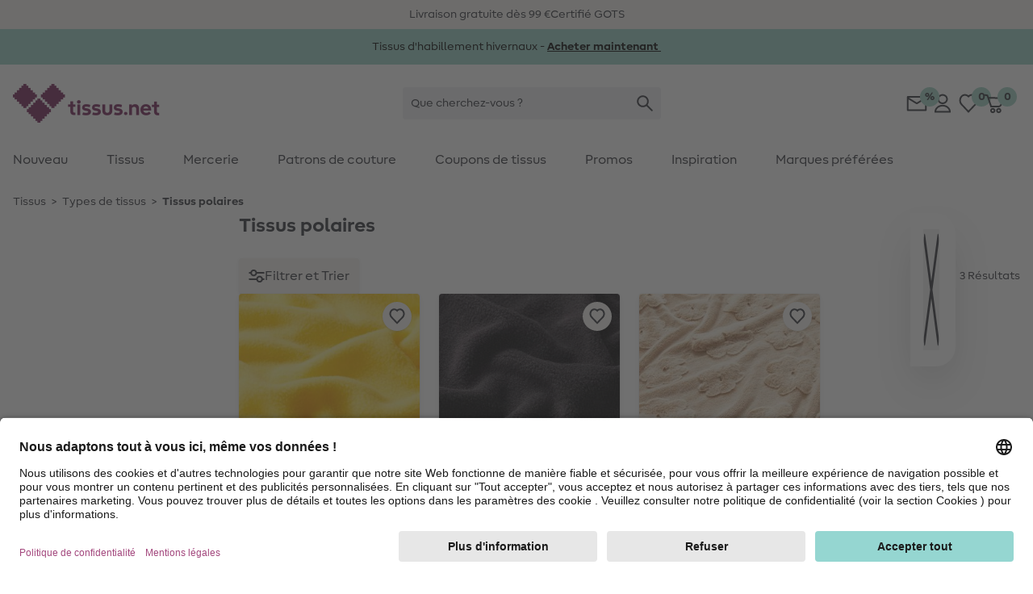

--- FILE ---
content_type: text/html;charset=UTF-8
request_url: https://www.tissus.net/tissus-polaires
body_size: 32714
content:















































<!DOCTYPE html>
<html lang="fr">
<head>


  <link rel="preconnect" href="//app.usercentrics.eu" />
  <link rel="preconnect" href="//api.usercentrics.eu" />
  <link rel="preload" href="//app.usercentrics.eu/browser-ui/latest/loader.js" as="script" />

<link rel="preload" href="/on/demandware.static/Sites-Stoffe_FR-Site/-/default/dwff976c04/fonts/MakeristSans-Regular.woff2" as="font" type="font/woff2" crossorigin="anonymous"/>
<link rel="preload" href="/on/demandware.static/Sites-Stoffe_FR-Site/-/default/dwd45f9f3b/fonts/MakeristSans-Bold.woff2" as="font" type="font/woff2" crossorigin="anonymous"/>
<style>
@font-face {
  font-family: 'MakeristSans';
  font-style: normal;
  font-weight: 500;
  font-display: block;
  src: url(/on/demandware.static/Sites-Stoffe_FR-Site/-/default/dwff976c04/fonts/MakeristSans-Regular.woff2) format('woff2');
  unicode-range: U+0000-00FF, U+0131, U+0152-0153, U+02BB-02BC, U+02C6, U+02DA, U+02DC, U+2000-206F, U+2074, U+20AC, U+2122, U+2191, U+2193, U+2212, U+2215, U+FEFF, U+FFFD;
}
@font-face {
  font-family: 'MakeristSans';
  font-style: normal;
  font-weight: 700;
  font-display: block;
  src: url(/on/demandware.static/Sites-Stoffe_FR-Site/-/default/dwd45f9f3b/fonts/MakeristSans-Bold.woff2) format('woff2');
  unicode-range: U+0000-00FF, U+0131, U+0152-0153, U+02BB-02BC, U+02C6, U+02DA, U+02DC, U+2000-206F, U+2074, U+20AC, U+2122, U+2191, U+2193, U+2212, U+2215, U+FEFF, U+FFFD;
}
</style>
<script>
    
    window.timestamp = 1.769322400303E12;
    window.timezone = 'null';
</script><script>
    (function(){
        var view = [{"customerType":"new","customerGroups":"Everyone,Prepayment,Unregistered","userLoggedIn":false,"sfSessionId":"p-ta6SGV-vwjSvIap1QNMUetoIMLvnRMW-0=","userType":"external"},{"abVariant":[]}]
        window.dataTrackingView = Object.assign(window.dataTrackingView || {}, ...view);
    }());
</script>

<script>
    (function(){
        var view = [{"shopEnv":"production","shopDomain":"FR","shopLanguage":"fr","currency":"EUR","pageType":"product listing","pageCategoryNames":["Tissus","Types de tissus","Tissus polaires"],"pageCategoryIDs":["material","700","005_045"],"list":"Tissus|Types de tissus","searchResults":3,"isCategorySearch":true,"isRefinedCategorySearch":false,"searchTerm":null}]
        window.dataTrackingView = Object.assign(window.dataTrackingView || {}, ...view);
    }());
</script>


<script>
    window.spJs_v2 = '/on/demandware.static/Sites-Stoffe_FR-Site/-/fr_FR/v1769314398860/js/sp_2_17_3.js';
    window.dataLayer = [window.dataTrackingView];
</script>

<!-- Google Tag Manager --> 
<script>(function(w,d,s,l,i){w[l]=w[l]||[];w[l].push({'gtm.start': 
new Date().getTime(),event:'gtm.js'});var f=d.getElementsByTagName(s)[0], j=d.createElement(s),dl=l!='dataLayer'?'&l='+l:'';j.async=true;j.src= 
'https://www.googletagmanager.com/gtm.js?id='+i+dl;f.parentNode.insertBefore(j,f); 
})(window,document,'script','dataLayer','GTM-KWD42V4');</script> 
<!-- End Google Tag Manager --> 
 
<!-- Google Tag Manager --> 
<script>(function(w,d,s,l,i){w[l]=w[l]||[];w[l].push({'gtm.start': 
new Date().getTime(),event:'gtm.js'});var f=d.getElementsByTagName(s)[0], 
j=d.createElement(s),dl=l!='dataLayer'?'&l='+l:'';j.async=true;j.src= 
'https://www.googletagmanager.com/gtm.js?id='+i+dl;f.parentNode.insertBefore(j,f); 
})(window,document,'script','dataLayer','GTM-K76KK3B');</script> 
<!-- End Google Tag Manager --> 
<script>
    // requestSubmit polyfill
    (function(prototype) {
        if (typeof prototype.requestSubmit == "function") return

        prototype.requestSubmit = function(submitter) {
            if (submitter) {
                submitter.click()
            } else {
                submitter = document.createElement("input")
                submitter.type = "submit"
                submitter.hidden = true
                this.appendChild(submitter)
                submitter.click()
                this.removeChild(submitter)
            }
        }
    })(HTMLFormElement.prototype);
    
    // submitter polyfill
    (function () {
        let lastClicked
        document.addEventListener('click', function (event) {
            lastClicked = !event.target
                ? null
                : event.target.closest('button, input[type=button], input[type=image]')
        }, true)
        document.addEventListener('submit', function (event) {
            if (!event.submitter) {
                const form = event.target
                for (const el of [document.activeElement, lastClicked]) {
                    if (el && el.form === form && el.matches('button, input[type=submit], input[type=image]')) {
                        Object.defineProperty(event, 'submitter', {
                            value: el,
                            writable: false
                        })
                        break
                    }
                }
            }
        }, true)
    }());

    document.addEventListener('change', function (event) {
        const target = event.target
        if (target) {
            if (target.nodeName === 'INPUT') {
                if (target.type === 'checkbox') {
                    target.toggleAttribute('checked', target.checked)
                }
            }
        }
    })

    window.history.scrollRestoration = window.history.state?.scrollRestoration || 'auto';

    window.getSuggestionsUrl = 'https://www.tissus.net/on/demandware.store/Sites-Stoffe_FR-Site/fr_FR/SearchServices-GetSuggestions'
    window.loadEinsteinCarouselUrl = 'https://www.tissus.net/on/demandware.store/Sites-Stoffe_FR-Site/fr_FR/EinsteinCarousel-Load'
    window.getPlpImagesUrl = 'https://www.tissus.net/on/demandware.store/Sites-Stoffe_FR-Site/fr_FR/Tile-AdditionalImages'
    
    window.numFormats = {"decimalSeparator":",","groupingChar":".","number":"#,##0.00;(-#,##0.00)","int":"#,##0;(-#,##0)","money":"#,##0.00 ¤;(-#,##0.00 ¤)","moneyPrecision":2}
    
    window.roundMoney = function (value) {
        const precision = window.numFormats.moneyPrecision;
        return Number(Math.round(value + 'e' + precision) + 'e-' + precision);
    }

    window.getCookieValue = function (cname) {
        var b = decodeURIComponent(document.cookie).match('(^|;)\\s*' + cname + '\\s*=\\s*([^;]+)')
        return b ? b.pop() : ''
    };

    window.ajt = function (urlOrEvent) {
        let loadAjt = import('/on/demandware.static/Sites-Stoffe_FR-Site/-/fr_FR/v1769314398860/js/libs/ajt/index.js')
        let currentTarget = null
        if (urlOrEvent instanceof Event) {
            urlOrEvent.preventDefault();
            currentTarget = event.currentTarget;
        }
        return loadAjt.then(module => {
                module.default(urlOrEvent, currentTarget)
            })
            .catch(err => {
                console.error(err)
            });
    };

    window.cleanSearchBar = function (inputID) {
        document.getElementById(inputID).value = '';
        document.getElementById(inputID).focus()
    };
        
    window.copyToClipboard = function (copyContent, element) {
        navigator.clipboard.writeText(copyContent, element).then(() => {
            const feedBackIcon = document.createElement('img');
            feedBackIcon.classList.add('w-5', 'h-5');
            feedBackIcon.src = "/on/demandware.static/Sites-Stoffe_FR-Site/-/fr_FR/v1769314398860/images/global.svg#notification-verified";
            element.appendChild(feedBackIcon);
            element.classList.add('pointer-events-none');
            requestAnimationFrame(() => {
                setTimeout(() => {
                    feedBackIcon.remove();
                    element.classList.remove('pointer-events-none');
                }, 4000);
            });
        }).catch(() => {})
    };
        
    window.resetTimeout = (function () {
        const timeouts = {}
        return function (id, delay, callback, ...params) {
            if (timeouts[id]) {
                clearTimeout(timeouts[id]);
            }
            timeouts[id] = setTimeout(callback, delay, ...params);
        }
    }());

    window.revalidateForm = function (form) {
        window.resetTimeout(form.id, 500, () => {
            import('/on/demandware.static/Sites-Stoffe_FR-Site/-/fr_FR/v1769314398860/js/libs/ajt/index.js')
                .then(module => module.submitForm(form, form.querySelector('input[name=validate]')))
                .catch(err => {
                    console.error(err)
                })
        })
    };

    window.validatePasswordConditions = function (event, targetInput) {
        window.resetTimeout(targetInput.id, 500, () => {
            const loadAjt = import('/on/demandware.static/Sites-Stoffe_FR-Site/-/fr_FR/v1769314398860/js/libs/ajt/index.js')
            return loadAjt.then(module => {
                module.default(event, targetInput)
            })
            .catch(err => {
                console.error(err)
            });
        })
    };

    window.getFocusableElements = function (contentElement) {
        const focusableSelectors = [
            'a[href]:not([class="hidden"])',
            'button:not([disabled])',
            'textarea:not([disabled])',
            'input:not([type="hidden"]):not([disabled]):not([name="validate"]):not([class="hidden"]):not([tabindex="-1"])',
            'select:not([disabled])',
            '[tabindex]:not([tabindex="-1"])',
            'label[tabindex]'
        ];
        return contentElement.querySelectorAll(focusableSelectors.join(','));
    };

    (function () {
        const stack = [];
        window.pushTabContext = function (contentElement, useEsc) {
            const context = stack[stack.length - 1];
            if (context) {
                context.activeElement = document.activeElement;
            }
            stack.push({
                el: contentElement,
                useEsc: useEsc
            });
            document.activeElement.blur();
            contentElement.focus();
        };
    
        window.popTabContext = function () {
            stack.pop();
            const context = stack[stack.length - 1];
            if (context && context.activeElement) {
                setTimeout(() => {
                    context.activeElement.focus();
                }, 0);
            }
        };

        document.addEventListener('keydown', (event) => {
            const context = stack[stack.length - 1];
            const contextElement = context.el;
            if (event.key === 'Escape' && context.useEsc) {
                if (typeof contextElement.close === 'function') {
                    contextElement.close();
                } else {
                    contextElement.querySelectorAll('[data-role~=close]').forEach(element => {
                        element.click();
                    });
                }
            } else if (event.key === 'Tab') {
                const focusableElements = window.getFocusableElements(contextElement);
                if (focusableElements.length > 0) {
                    if (event.shiftKey && document.activeElement === focusableElements[0]) {
                        event.preventDefault();
                        focusableElements[focusableElements.length - 1].focus();
                    } else if (!event.shiftKey && document.activeElement === focusableElements[focusableElements.length - 1]) {
                        event.preventDefault();
                        focusableElements[0].focus();
                    }
                }
            }
        });
    }());

    window.clickBySpace = function (event) {
        if(event.key === ' ') { 
            event.preventDefault(); 
            event.currentTarget.click();
        }
    };

    /**
     * Stub for captcha validation
     */
    window.processCaptcha = async function (form) {
        return 'captcha-token';
    };

    window.moduleFn = (function () {
        const modulesMap = new Map();
        const modulesBaseUrl = '/on/demandware.static/Sites-Stoffe_FR-Site/-/fr_FR/v1769314398860/js/modules/'
        return async function(path, fn, ...args) {
            let m;
            if (modulesMap.has(path)) {
                m = modulesMap.get(path)
            } else {
                m = await import(modulesBaseUrl + path)
                modulesMap.set(path, m);
            }
            m[fn](...args);
        }
    }());

    /**
     * Global event listener that immitates the behavior of the a tag
     */
    document.addEventListener('click', (event) => {
        if (event.defaultPrevented) {
            return;
        }
        let target = event.target;
        while (target) {
            if (target.tagName === 'LABEL') { // label prevents a tags default functionality
                return;
            }
            if (target.dataset.href) {
                window.location = target.dataset.href;
                break;
            }
            target = target.parentElement;
        }
    })

    document.addEventListener('keydown', (event) => {
        if (event.defaultPrevented) {
            return;
        }
        const target = event.target;
        if (target.tagName === 'LABEL' && target.hasAttribute('tabindex')) {
            if (event.key === 'Enter') {
                target.click();
            } else if (event.key === ' ') {
                event.preventDefault();
                target.click();
            }
        }
    })

    document.addEventListener('mouseover', (event) => {
        const target = event.target
        if (target.tagName === 'IMG' && target.dataset.hoverSrc || target.dataset.hoverSrcset) {
            const originalSrc = target.src;
            const originalSrcset = target.srcset;
            if (target.dataset.hoverSrc) {
                target.src = target.dataset.hoverSrc;
            }
            if (target.dataset.hoverSrcset) {
                target.srcset = target.dataset.hoverSrcset;
            } 
            target.addEventListener('mouseleave', (event) => {
                target.src = originalSrc;
                target.srcset = originalSrcset;
            }, { once: true });
        }
    });

    (function () {
        let lastScrollY = window.scrollY;
        let scrollTimeout;
        window.addEventListener('scroll', (event) => {
            const mobileSearchInput = document.getElementById('searchBarInputMobile');
            const scrollReactionTreshold = 40;
            const distance = window.scrollY - lastScrollY;
            if (window.scrollY < scrollReactionTreshold) {
                document.documentElement.classList.remove('scrolled-up');             
            } else if (mobileSearchInput && mobileSearchInput.value === '' && Math.abs(distance) > scrollReactionTreshold) {
                lastScrollY = window.scrollY;
                document.documentElement.classList.toggle('scrolled-up', distance > 0);
            }
            window.clearTimeout(scrollTimeout);
            scrollTimeout = window.setTimeout(() => {
                lastScrollY = window.scrollY;
            }, 100);
        }, {
            passive: true
        });

        window.resetIosScrollFix = function (el) {
            window.requestAnimationFrame(() => {
                el.scrollTop = 1;
                window.requestAnimationFrame(() => {
                    el.scrollTop = 1
                });
            });
        }
    }());

    window.stickyAddToCart = function (element){
        const stickyAddToCartBtnContainer = element.querySelector('[data-role=stickyAddToCartContainer]');
        const addToCartBtnContainer = element.querySelector('[data-role=addToCartContainer]');
        const addToCartBtn = addToCartBtnContainer.querySelector('[data-role=add-to-cart-button]');
            const observer = new IntersectionObserver(function (entries) {
                if (entries[0].boundingClientRect.y < 0 && !entries[0].isIntersecting) {
                    stickyAddToCartBtnContainer.append(addToCartBtn);
                    element.classList.add('button-scrolled-out');
                } else {
                    addToCartBtnContainer.append(addToCartBtn);
                    element.classList.remove('button-scrolled-out');
                }
            });
        observer.observe(addToCartBtnContainer);
    }
</script>
<script type="module">
    const lazyObserver = new IntersectionObserver(function (entries, observer) {
        for (var i = 0, len = entries.length; i < len; i++) {
        const entry = entries[i];
        if (entry.isIntersecting) {
            const element = entry.target;
            const f = Function(element.onlazy);
            f.call(element);
            lazyObserver.unobserve(element);
        }
      }
    }, {
        rootMargin: '200px',
        threshold: 0
    });

    const observer = new MutationObserver(function (mutations, observer) {
        for (var i = 0, len = mutations.length; i < len; i++) {
            if (mutations[i].type === 'childList') {
                observeLazy();
                preprocessAjt();
                break;
            }
        }
    })
    observer.observe(document, { childList: true, subtree: true });
    
    let ajtDom;
    async function preprocessAjt() {
        let nodes = document.querySelectorAll('[data-ajt-preprocess]')
        if (nodes.length === 0) {
            return
        }
        if (!ajtDom) {
            const m = await import('/on/demandware.static/Sites-Stoffe_FR-Site/-/fr_FR/v1769314398860/js/libs/ajt/dom.js')
            ajtDom = m.default
            // re-query to avoid concurrency issues after async loading of the module
            nodes = document.querySelectorAll('[data-ajt-preprocess]')
        }
        nodes.forEach(el => {
            if (el.dataset.ajtPreprocess === 'keep') {
                ajtDom(document.importNode(el.content, true));
                delete el.dataset.ajtPreprocess;
            } else {
                ajtDom(el.content);
                el.remove();
            }
        });
    }
    preprocessAjt();

    function observeLazy() {
        document.querySelectorAll('[data-onlazy]').forEach(el => {
            el.onlazy = el.dataset.onlazy
            lazyObserver.observe(el)
            delete el.dataset.onlazy
        });
    }
    observeLazy();

    // TODO: get rid of it somehow as it forces layout recalculation
    (function () {
        const appHeight = () => {
           const doc = document.documentElement
           doc.style.setProperty('--app-height', window.visualViewport.height + 'px')
        }
        window.visualViewport.addEventListener('resize', appHeight)
        appHeight()
    }());
    window.pushTabContext(document.body);
</script>







<script type="module" crossorigin="use-credentials">

    window.initRecaptcha = async function () {
        
            window.googleRecaptchaSiteKey = '6Le-2wckAAAAAOT9Cq0Q6N2EV5yHV5-qERi8_p7n'
            window.googleRecaptchaScript = 'https://www.google.com/recaptcha/api.js'
            const recaptcha = await import('/on/demandware.static/Sites-Stoffe_FR-Site/-/fr_FR/v1769314398860/js/initRecaptcha.js');
        
        const baseAjt = window.ajt
        window.ajt = async function (urlOrEvent) {
            if (urlOrEvent instanceof Event) {
                if (urlOrEvent.type === 'submit') {
                    const captchaInput = urlOrEvent.target.querySelector('input[name=captchatoken]');
                    if (captchaInput) {
                        urlOrEvent.preventDefault();
                        
                            const token = await recaptcha.processRecaptcha();
                        
                        captchaInput.value = token;
                    }
                }
            }
            return baseAjt(urlOrEvent)
        }
    }
</script>



<meta charset=UTF-8 />

<meta http-equiv="x-ua-compatible" content="ie=edge" />

<meta name="viewport" content="width=device-width, initial-scale=1" />


    <title data-ajt-target="title" data-ajt-mode="replace">Tissu Polaire - acheter en ligne &raquo; tissus.net</title>


<meta data-ajt-target="meta[name=description]" data-ajt-mode="replace" name="description" content="Tissu Polaire - Grand choix de couleurs ✓ Exp&eacute;dition rapide✓ 30 jours de droit de retour✓ D&eacute;couvrir maintenant &raquo; tissus.net"/>
<meta data-ajt-target="meta[name=keywords]" data-ajt-mode="replace"  name="keywords" content="tissus.net"/>


    <link data-ajt-target="link[rel=canonical]" data-ajt-mode="replace" rel="canonical" href="https://www.tissus.net/tissus-polaires"/>




    
        
            <meta name="og:image" content="https://www.tissus.net/dw/image/v2/BGWZ_PRD/on/demandware.static/-/Sites-stoffe-storefront/default/dw6c0d62b1/images/categories/CI_Fabrics_by_Type_Fleece_Fabrics.jpg?sw=250&amp;sh=250&amp;sm=cut">
        
    
        
            <meta property="og:image:alt" content="Tissus polaires">
        
    
        
            <meta property="og:image:width" content="250">
        
    
        
            <meta property="og:type" content="website">
        
    
        
            <meta property="og:site_name" content="stoffe.de - Stoffe Meterware &amp;amp; DIY online kaufen">
        
    
        
            <meta property="og:title" content="Tissus polaires - Acheter des tissus en ligne &agrave; des prix attrayants &raquo; tissus.net">
        
    
        
            <meta property="pageTemplate" content="isTransactional">
        
    
        
            <meta property="og:image:height" content="250">
        
    
        
            <meta property="og:image:type" content="image/jpg">
        
    
        
            <meta property="pageID" content="005_045">
        
    
        
            <meta property="og:description" content="Tissus polaires - Prix justes ✓ 100% qualit&eacute; ✓ &eacute;chantillons gratuits ✓ Laissez-vous inspirer &raquo; tissus.net">
        
    
        
            <meta name="robots" content="index, follow">
        
    
        
            <meta name="og:url" content="https://www.tissus.net/tissus-polaires">
        
    



<link rel="manifest" href="/on/demandware.static/Sites-Stoffe_FR-Site/-/default/dw5d3df48f/images/favicons/manifest.json" />
<link rel="apple-touch-icon" sizes="180x180" href="/on/demandware.static/Sites-Stoffe_FR-Site/-/default/dw09b5f06e/images/favicons/apple-touch-icon.png" />
<link rel="icon" type="image/png" sizes="32x32" href="/on/demandware.static/Sites-Stoffe_FR-Site/-/default/dw16efc10c/images/favicons/stoffede-favicon-32x32.png" />
<link rel="icon" type="image/png" sizes="16x16" href="/on/demandware.static/Sites-Stoffe_FR-Site/-/default/dw3f1ee1ba/images/favicons/stoffede-favicon-16x16.png" />
<link rel="shortcut icon" type="image/x-icon" href="/on/demandware.static/Sites-Stoffe_FR-Site/-/default/dw9a144f9e/images/favicon.ico" />
<link rel="mask-icon" href="/on/demandware.static/Sites-Stoffe_FR-Site/-/default/dwba5f9c9b/images/favicons/safari-pinned-tab.svg" color="#FFFFFF" />
<meta name="theme-color" content="#ffffff" />

<link rel="stylesheet" href="/on/demandware.static/Sites-Stoffe_FR-Site/-/fr_FR/v1769314398860/css/global.css" />
<link rel="stylesheet" href="/on/demandware.static/Sites-Stoffe_FR-Site/-/fr_FR/v1769314398860/css/global-lg.css" media="(min-width: 768px)" />




<meta name="google" content="nopagereadaloud" />
<meta name="format-detection" content="telephone=no" />







    
        <script>
            window.addEventListener('ucEvent', (e) => {
                if( e.detail && e.detail.event == "consent_status") {
                    const sfccDnt = getCookieValue('dw_dnt') === '1';
                    const ucDnt = !e.detail['Salesforce Commerce Cloud Einstein'];
                    if (sfccDnt !== ucDnt) {
                        const data = new FormData();
                        data.append('dnt', ucDnt ? 1 : 0);
                        navigator.sendBeacon('/on/demandware.store/Sites-Stoffe_FR-Site/fr_FR/ConsentTracking-SetConsent', data);
                    }
                }
            });
        </script>
        <script id="usercentrics-cmp"
            src="https://app.usercentrics.eu/browser-ui/latest/loader.js"
            data-settings-id="jcqyQGmwj"
            
            async></script>
    



    <script>
        window._etmc = window._etmc || [];
        window._etmc.push(["setOrgId", "510000908"]);
                window._etmc.push(["trackPageView",{"category":"005_045"}]);
            </script>
    <script type="text/plain" async src="https://510000908.collect.igodigital.com/collect.js" data-usercentrics="Salesforce Commerce Cloud Einstein"></script>
            
<script type="text/javascript">//<!--
/* <![CDATA[ (head-active_data.js) */
var dw = (window.dw || {});
dw.ac = {
    _analytics: null,
    _events: [],
    _category: "",
    _searchData: "",
    _anact: "",
    _anact_nohit_tag: "",
    _analytics_enabled: "true",
    _timeZone: "Europe/Paris",
    _capture: function(configs) {
        if (Object.prototype.toString.call(configs) === "[object Array]") {
            configs.forEach(captureObject);
            return;
        }
        dw.ac._events.push(configs);
    },
	capture: function() { 
		dw.ac._capture(arguments);
		// send to CQ as well:
		if (window.CQuotient) {
			window.CQuotient.trackEventsFromAC(arguments);
		}
	},
    EV_PRD_SEARCHHIT: "searchhit",
    EV_PRD_DETAIL: "detail",
    EV_PRD_RECOMMENDATION: "recommendation",
    EV_PRD_SETPRODUCT: "setproduct",
    applyContext: function(context) {
        if (typeof context === "object" && context.hasOwnProperty("category")) {
        	dw.ac._category = context.category;
        }
        if (typeof context === "object" && context.hasOwnProperty("searchData")) {
        	dw.ac._searchData = context.searchData;
        }
    },
    setDWAnalytics: function(analytics) {
        dw.ac._analytics = analytics;
    },
    eventsIsEmpty: function() {
        return 0 == dw.ac._events.length;
    }
};
/* ]]> */
// -->
</script>
<script type="text/javascript">//<!--
/* <![CDATA[ (head-cquotient.js) */
var CQuotient = window.CQuotient = {};
CQuotient.clientId = 'bgwz-Stoffe_FR';
CQuotient.realm = 'BGWZ';
CQuotient.siteId = 'Stoffe_FR';
CQuotient.instanceType = 'prd';
CQuotient.locale = 'fr_FR';
CQuotient.fbPixelId = '__UNKNOWN__';
CQuotient.activities = [];
CQuotient.cqcid='';
CQuotient.cquid='';
CQuotient.cqeid='';
CQuotient.cqlid='';
CQuotient.apiHost='api.cquotient.com';
/* Turn this on to test against Staging Einstein */
/* CQuotient.useTest= true; */
CQuotient.useTest = ('true' === 'false');
CQuotient.initFromCookies = function () {
	var ca = document.cookie.split(';');
	for(var i=0;i < ca.length;i++) {
	  var c = ca[i];
	  while (c.charAt(0)==' ') c = c.substring(1,c.length);
	  if (c.indexOf('cqcid=') == 0) {
		CQuotient.cqcid=c.substring('cqcid='.length,c.length);
	  } else if (c.indexOf('cquid=') == 0) {
		  var value = c.substring('cquid='.length,c.length);
		  if (value) {
		  	var split_value = value.split("|", 3);
		  	if (split_value.length > 0) {
			  CQuotient.cquid=split_value[0];
		  	}
		  	if (split_value.length > 1) {
			  CQuotient.cqeid=split_value[1];
		  	}
		  	if (split_value.length > 2) {
			  CQuotient.cqlid=split_value[2];
		  	}
		  }
	  }
	}
}
CQuotient.getCQCookieId = function () {
	if(window.CQuotient.cqcid == '')
		window.CQuotient.initFromCookies();
	return window.CQuotient.cqcid;
};
CQuotient.getCQUserId = function () {
	if(window.CQuotient.cquid == '')
		window.CQuotient.initFromCookies();
	return window.CQuotient.cquid;
};
CQuotient.getCQHashedEmail = function () {
	if(window.CQuotient.cqeid == '')
		window.CQuotient.initFromCookies();
	return window.CQuotient.cqeid;
};
CQuotient.getCQHashedLogin = function () {
	if(window.CQuotient.cqlid == '')
		window.CQuotient.initFromCookies();
	return window.CQuotient.cqlid;
};
CQuotient.trackEventsFromAC = function (/* Object or Array */ events) {
try {
	if (Object.prototype.toString.call(events) === "[object Array]") {
		events.forEach(_trackASingleCQEvent);
	} else {
		CQuotient._trackASingleCQEvent(events);
	}
} catch(err) {}
};
CQuotient._trackASingleCQEvent = function ( /* Object */ event) {
	if (event && event.id) {
		if (event.type === dw.ac.EV_PRD_DETAIL) {
			CQuotient.trackViewProduct( {id:'', alt_id: event.id, type: 'raw_sku'} );
		} // not handling the other dw.ac.* events currently
	}
};
CQuotient.trackViewProduct = function(/* Object */ cqParamData){
	var cq_params = {};
	cq_params.cookieId = CQuotient.getCQCookieId();
	cq_params.userId = CQuotient.getCQUserId();
	cq_params.emailId = CQuotient.getCQHashedEmail();
	cq_params.loginId = CQuotient.getCQHashedLogin();
	cq_params.product = cqParamData.product;
	cq_params.realm = cqParamData.realm;
	cq_params.siteId = cqParamData.siteId;
	cq_params.instanceType = cqParamData.instanceType;
	cq_params.locale = CQuotient.locale;
	
	if(CQuotient.sendActivity) {
		CQuotient.sendActivity(CQuotient.clientId, 'viewProduct', cq_params);
	} else {
		CQuotient.activities.push({activityType: 'viewProduct', parameters: cq_params});
	}
};
/* ]]> */
// -->
</script>

</head>
<body id=fleece_fabrics
style="--icon-loading: url('/on/demandware.static/Sites-Stoffe_FR-Site/-/fr_FR/v1769314398860/images/global.svg#load'); --btn-arrow: url('/on/demandware.static/Sites-Stoffe_FR-Site/-/fr_FR/v1769314398860/images/global.svg#arrow-down');">
<!-- Google Tag Manager (noscript) --> 
<noscript><iframe src="https://www.googletagmanager.com/ns.html?id=GTM-KWD42V4" 
height="0" width="0" style="display:none;visibility:hidden"></iframe></noscript> 
<!-- End Google Tag Manager (noscript) --> 
 
<!-- Google Tag Manager (noscript) --> 
<noscript><iframe src="https://www.googletagmanager.com/ns.html?id=GTM-K76KK3B" 
height="0" width="0" style="display:none;visibility:hidden"></iframe></noscript> 
<!-- End Google Tag Manager (noscript) -->  
<script>
    (function(){
        document.addEventListener("click", function(event){
            var linkNode = event.target.closest('[data-tracking-click-event]');
            if (linkNode && linkNode.dataset.trackingClickEvent && linkNode.dataset.trackingEventPayload){
                var clickEvent = {
                    event : linkNode.dataset.trackingClickEvent,
                }

                var trackingEventPayload = JSON.parse(linkNode.dataset.trackingEventPayload);
                if (trackingEventPayload) {
                    // determine position
                    var position = null;
                    // check if current node has position attribute
                    if (linkNode.dataset.trackingPosition){
                        position = Number(linkNode.dataset.trackingPosition)
                    } else {
                        // check for the closest position field
                        var positionNode = event.target.closest('[data-tracking-position]');
                        if (positionNode && positionNode.dataset.trackingPosition) {
                            position = Number(positionNode.dataset.trackingPosition);
                        }
                    }

                    // determine additional data for clickEvent
                    if (clickEvent.event === 'eec.productClick') {
                        // set position 
                        if (position) {
                            trackingEventPayload.click.products[0].position = position;
                        }
                        // set list type
                        const listNode = event.target.closest('[data-tracking-product-list]');
                        if (listNode && listNode.dataset.trackingProductList) {
                            trackingEventPayload.click.products[0].list = listNode.dataset.trackingProductList;   
                        }
                    } else if (position) {
                        // set position
                        trackingEventPayload.position = position;
                    }
                }

                if (clickEvent.event === 'gtm.leadEvent') {
                    clickEvent.eventCategory = trackingEventPayload.eventCategory;
                    clickEvent.eventAction = trackingEventPayload.eventAction;
                    clickEvent.eventLabel = trackingEventPayload.eventLabel;
                } else {
                    clickEvent.ecommerce = trackingEventPayload;
                }

                window.dataLayer.push(clickEvent);
            }
        });
    }());

    (function(){
        document.addEventListener("submit", function(event){
            var linkNode = event.target.closest('[data-tracking-submit-event]');
            if (linkNode && linkNode.dataset.trackingSubmitEvent && linkNode.dataset.trackingEventPayload){
                var trackingEventPayload = JSON.parse(linkNode.dataset.trackingEventPayload);

                var submitEvent = {
                    event : linkNode.dataset.trackingSubmitEvent,
                    eventCategory : trackingEventPayload.eventCategory,
                    eventAction : trackingEventPayload.eventAction,
                    eventLabel : trackingEventPayload.eventLabel
                }

                window.dataLayer.push(submitEvent);
            }
        });
    }());
</script>
<script type="module">
    function getComponentPath(el) {
        el = el.closest('[data-role=component]');
        if (el) {
            const region = el.closest('[data-region]');
            if (region) {
                let i = 1;
                for (let child = region.firstElementChild; child; child = child.nextElementSibling) {
                    if (child === el) {
                        return getComponentPath(region) + '/' + region.dataset.region + '/' + i;
                    }
                    i += 1;
                }
            }
        }
        return '';
    }
    function getTrackingPropertyValue(el) {
        return el.content || el.dataset.href || el.href || el.alt || el.title || el.textContent;
    }
    function getTrackingData(el) {
        el = el.closest('[data-tracking-promo]');
        if (!el) {
            return null;
        }
        const promotion = {
            position: getComponentPath(el)
        };
        if (el.dataset.trackingProperty) {
            promotion[el.dataset.trackingProperty] = getTrackingPropertyValue(el);
        }
        el.querySelectorAll('[data-tracking-property]').forEach((child) => {
            promotion[child.dataset.trackingProperty] = getTrackingPropertyValue(child);
        });
        return promotion;
    }
    const intersectionObserver = new IntersectionObserver(function (entries, observer) {
        const promotions = []
        for (var i = 0, len = entries.length; i < len; i++) {
            const entry = entries[i];
            if (entry.isIntersecting) {
                const element = entry.target;
                const data = getTrackingData(element);
                promotions.push(data);

                intersectionObserver.unobserve(element);
            }
        }
        if (promotions.length > 0) {
            const eventObj = {
                event: 'eec.promotionImpression',
                ecommerce: {
                    promoView: {
                        promotions: promotions
                    }
                }
            }
            window.dataLayer.push(eventObj);
        }
    }, {
        threshold: 0
    });
    document.querySelectorAll('[data-tracking-promo]').forEach((el) => {
        intersectionObserver.observe(el)
    });
    document.addEventListener('click', (event) => {
        const target = event.target.closest('[href], [data-href]');
        if (!target) {
            return
        }
        const data = getTrackingData(target);
        if (data) {
            const eventObj = {
                event: 'eec.promotionClick',
                ecommerce: {
                    promoClick: {
                        promotions: [data]
                    }
                }
            }
            window.dataLayer.push(eventObj);
        }
    });
</script>
















































<script type="module">
    window.openMenu = function (open) {
        const menu = document.getElementById('headerMenuContainer');
        if (open) {
            menu.classList.remove('hidden');
        } else {
            menu.addEventListener('transitionend', (event) => {
                menu.classList.add('hidden');
            }, {
                once: true
            })
        }
        requestAnimationFrame(() => {
            requestAnimationFrame(() => {
                const cb = document.getElementById('headerMenuCheckbox2');
                cb.checked = open;
            })
        });
    }
</script>


<div class="bg-background-info py-2 overflow-hidden print:hidden" role="region" aria-label="carrousel des arguments de vente uniques">
    <ul class="flex items-center lg:gap-24 lg:container lg:justify-center">
        
            <li class="w-full flex-none flex justify-center items-center lg:w-auto">
                
                
                    <span>Livraison gratuite d&egrave;s 99 &euro;</span>
                
            </li>
        
            <li class="w-full flex-none flex justify-center items-center lg:w-auto">
                
                
                    <span>Certifi&eacute; GOTS</span>
                
            </li>
        
    </ul>
</div>



	 


	


















































<div role="region" aria-label="banni&egrave;re promotionnelle">
    <a  href="https://www.tissus.net/tendance-automne-hiver"
        class="block"
        data-tracking-promo
        data-tracking-property="id"
        style="background-color: #99d1c6; ">
        <meta data-tracking-property="creative" content="Marketing-slot"/>
        <meta data-tracking-property="name" content="2025_12_ms_winterstoffe"/>
        <meta data-tracking-property="position" content="page-banner"/>
        <div class="container text-base py-3 flex flex-wrap gap-2.5 justify-center items-center relative"
            style="color:black;">
            
            <div class="flex pr-6 sm:pr-0">
                <div class="flex flex-col items-center flex-wrap justify-center text-sm gap-y-2.5 md:gap-0 md:flex-row">
                    <span class="text-center prev:hidden">Tissus d'habillement hivernaux - <strong><u> Acheter maintenant  </u></strong></span>
                    

                </div>
                
            </div>
        </div>
    </a>

    
</div>
 
	


<header id="mainHeader" class="sticky top-0 z-20 bg-white print:hidden">
    <div class="container gap-4 flex justify-between items-center h-16 lg:h-24">
        
        <div class="flex items-center gap-4 lg:flex-[1_0_auto]">
            <a class="flex-initial h-9 md:h-12" 
                href="/" 
                title="tissus.net Domicile">
                
                    <img class="h-full w-auto object-contain" 
                        src="/on/demandware.static/-/Sites/default/dw4b734532/images/logo/logo-fr.png"
                        alt="tissus.net-Logo" />
                
            </a>
        </div>
        
        <form id="searchBar"
            
data-tracking-submit-event="gtm.leadEvent" data-tracking-event-payload="{&quot;eventCategory&quot;:&quot;Lead&quot;,&quot;eventAction&quot;:&quot;Site Search&quot;,&quot;eventLabel&quot;:&quot;Enter&quot;}"
            action="/search"
            class="group relative hidden lg:flex mx-5 xl:mx-14 w-80 items-center flex-initial transition-all duration-500 focus-within:w-full"
            role="search" aria-label="champ de recherche">
            <input id="searchBarInputDesktop"
                role="searchbox" aria-label="saisie de recherche" aria-autocomplete="list" aria-expanded="false" aria-controls="suggestionsMobile"
                class="w-full peer border-0 bg-content-grey-light p-2.5 py-2.5 pr-8 rounded font-bold placeholder-shown:font-thin placeholder:text-font-black focus:ring-0 focus:placeholder:text-font-grey"
                type="search" name="q" autocomplete="off"
                
                placeholder="Que cherchez-vous ?"
                onfocus="import('/on/demandware.static/Sites-Stoffe_FR-Site/-/fr_FR/v1769314398860/js/modules/suggestions.js').then(m => m.show(this.value));"
                oninput="import('/on/demandware.static/Sites-Stoffe_FR-Site/-/fr_FR/v1769314398860/js/modules/suggestions.js').then(m => m.update(this.value))" />
            <svg class="w-5 h-5 opacity-100 absolute right-2.5 block group-focus-within:hidden" width="20" height="20" alt="search">
              <title>Suche &ouml;ffnen</title>
              <desc>Lupen-Symbol f&uuml;r die Suche</desc>
              <path d="M19.45551,18.04102l-3.36475-3.36475-2.71185-2.71185c2.16931-2.86206,1.95673-6.96606-.65289-9.57526C9.8764-.46045,5.23871-.46045,2.3891,2.38916-.461,5.23877-.461,9.87598,2.3891,12.72559c1.4248,1.4248,3.29688,2.1377,5.16846,2.1377,1.55579,0,3.10797-.50024,4.40723-1.48486l6.07666,6.07666c.19531.19531.45117.29297.70703.29297s.51172-.09766.70703-.29297.29297-.45117.29297-.70703-.09766-.51172-.29297-.70703ZM3.80316,11.31152c-2.06982-2.07031-2.06982-5.43799,0-7.5083,1.03516-1.03516,2.39453-1.55273,3.75439-1.55273s2.71924.51758,3.75439,1.55273c2.06982,2.07031,2.06982,5.43799,0,7.5083-2.07031,2.07031-5.43848,2.07031-7.50879,0Z" style="fill: #313239; stroke-width: 0px;"/>
            </svg>
            <img id="searchBarDelete" tabindex="-1"
                class="w-5 hidden absolute right-2.5 cursor-pointer group-focus-within:block"
                src="/on/demandware.static/Sites-Stoffe_FR-Site/-/fr_FR/v1769314398860/images/global.svg#close-sm" width="20" height="20" 
                onclick="cleanSearchBar('searchBarInputDesktop')" />
            <div id="desktopSuggestions"
                class="scrollbar-hidden absolute hidden bg-white top-2/3 mt-4 max-h-[calc(100vh_-_132px)] z-40 w-full overflow-scroll shadow-md group-focus-within:block rounded"
                tabindex="-1">
                <div id="suggestionsDesktop" class="flex flex-col gap-4 peer">
                    <div class="flex gap-4 px-4 py-3">
    <img class="animate-spin" 
    src="/on/demandware.static/Sites-Stoffe_FR-Site/-/fr_FR/v1769314398860/images/global.svg#load" 
    width="20" height="20" />
    <span>Chargement...</span>
</div>
                </div>
            </div>
        </form>

        
        




<div class="flex flex-none justify-between items-center gap-6 lg:gap-8 pr-4 lg:flex-[1_0_auto] lg:justify-end">
    
        
        <div onclick="window.scrollTo(0, document.body.scrollHeight);"
            class="hidden lg:flex h-8 w-8 justify-center items-center relative cursor-pointer"
            tabindex="0" data-tracking-id="btn:header:newsletter">  
            <div class="absolute -top-1 -right-3 w-6 h-6 bg-brand-mint font-bold flex justify-center items-center rounded-full pointer-events-none">%</div>
            <svg width="32" height="32">
                <title>Inscription &agrave; la newsletter</title>
                <title>Inscription &agrave; la newsletter</title>
                <path d="M27.0391 6.97534H4.96094C4.27149 6.97534 3.71094 7.53589 3.71094 8.22534V24.2253C3.71094 24.9148 4.27149 25.4753 4.96094 25.4753H27.0391C27.7285 25.4753 28.2891 24.9148 28.2891 24.2253V8.22534C28.2891 7.53589 27.7285 6.97534 27.0391 6.97534ZM25.9127 8.97534L16.0601 14.9675C16.0239 14.99 15.9761 14.99 15.9399 14.9675L6.08692 8.97534H25.9127ZM5.71094 23.4753V11.0876L14.9009 16.6765C15.2402 16.8826 15.6201 16.9856 16 16.9856C16.3799 16.9856 16.7602 16.8826 17.0991 16.6765L26.2891 11.0873V23.4753H5.71094Z" fill="#303138"/>
            </svg>
        </div>
    
    
    
    <div class="account group flex flex-col items-center">
        <a href="/login">
            <svg width="32" height="32">
              <title>Mein Konto</title>
              <desc >Benutzerkonto-Symbol</desc>
              <path d="M16.00058,16.99345c1.64697,0,3.29492-.59863,4.54883-1.7959,1.23047-1.1748,1.90771-2.73926,1.90771-4.40723,0-1.66699-.67725-3.23145-1.90771-4.40625-2.50781-2.39355-6.58887-2.39258-9.09766,0-1.23096,1.1748-1.90869,2.73926-1.90869,4.40625,0,1.66797.67773,3.23242,1.9082,4.40723,1.25439,1.19727,2.90137,1.7959,4.54932,1.7959ZM12.83261,7.83134c.87354-.83398,2.02051-1.25098,3.16797-1.25098,1.14697,0,2.29443.41699,3.16797,1.25098.83105.79297,1.28857,1.84375,1.28857,2.95898,0,1.11621-.45752,2.16699-1.28857,2.95996-1.74707,1.66797-4.58984,1.66797-6.33594,0-.83154-.79297-1.28955-1.84473-1.28955-2.95996,0-1.11426.45801-2.16602,1.28955-2.95898Z" style="fill: #303239; stroke-width: 0px;"/>
              <path d="M16.00058,17.84111c-5.52344,0-10.01709,3.84766-10.01709,8.57715v1h20.03271v-1c0-4.72949-4.49316-8.57715-10.01562-8.57715ZM8.07578,25.41826c.58936-3.15332,3.91846-5.57715,7.9248-5.57715,4.00537,0,7.33398,2.42383,7.92334,5.57715h-15.84814Z" style="fill: #303239; stroke-width: 0px;"/>
            </svg>
        </a>
        <div id="accountTooltip" class="pt-3.5 hidden absolute top-16 w-72 lg:group-hover:block lg:group-focus-within:block" data-onlazy="ajt('/on/demandware.store/Sites-Stoffe_FR-Site/fr_FR/Account-ShowOverlay?template=%2faccount%2faccountOverlay')">
            <div class="relative flex flex-col gap-5 w-full p-5 shadow-lg bg-white">
                <div class="flex items-center gap-4 before:block before:bg-url-[var(--icon-loading)] before:w-5 before:h-5 before:animate-spin">
                    Chargement...
                </div>
            </div>
        </div>
    </div>
    <div id="headerWishlistIcon" class="relative" data-ajt-mode="replace">
    <div class="group flex flex-col items-center">
        <div class="absolute -top-1 -right-3 w-6 h-6 bg-brand-mint font-bold flex justify-center items-center rounded-full pointer-events-none ">
            0
        </div>
        <a href="/wishlists">
            <svg width="32" height="32">
              <title>Zu den Favoriten</title>
              <desc>Favoriten-Symbol</desc>
              <path d="M15.99218,27.87529l-9.3457-9.94824c-2.72949-3.05176-2.73438-7.98438-.02783-11.0127,1.34473-1.50391,3.1416-2.33203,5.05957-2.33203,1.58545,0,3.0874.56543,4.31982,1.61133,1.2334-1.0459,2.73584-1.61133,4.3208-1.61133,1.91699,0,3.71338.82812,5.05811,2.33105,2.67334,2.99121,2.71387,7.90723.09082,10.95898l-9.47559,10.00293ZM11.67822,6.58232c-1.34131,0-2.6084.59082-3.56836,1.66504-2.0498,2.29297-2.04443,6.0293.01123,8.32812l7.87695,8.38574,7.98535-8.42773c1.96045-2.2832,1.93164-6.0166-.09717-8.28711-.95996-1.07324-2.22705-1.66406-3.56738-1.66406-1.31934,0-2.56787.57227-3.52246,1.61426l-.54541.81836-1.04736-.81445c-.95459-1.04395-2.2041-1.61816-3.52539-1.61816Z" style="fill: #303239; stroke-width: 0px;"/>
            </svg>
        </a>
        <div id="wishlistHeaderTooltip" class="hidden absolute top-full w-72 pt-5 lg:group-hover:block lg:group-focus-within:block" data-onlazy="ajt('/on/demandware.store/Sites-Stoffe_FR-Site/fr_FR/Wishlist-ShowOverlay')">
            <div class="relative flex flex-col gap-5 w-full p-5 shadow-lg bg-white">
                <div class="flex items-center gap-4 before:block before:bg-url-[var(--icon-loading)] before:w-5 before:h-5 before:animate-spin">
                    Chargement...
                </div>
            </div>
        </div>

        <script type="module">
            const products = new Set([]);
            window.updateWishlistIcon = function (btn) {
                const img = btn.querySelector('img');
                const newSrc = products.has(btn.value) ? '/on/demandware.static/Sites-Stoffe_FR-Site/-/fr_FR/v1769314398860/images/global.svg#wishlist-primary' : '/on/demandware.static/Sites-Stoffe_FR-Site/-/fr_FR/v1769314398860/images/global.svg#wishlist';
                if (img && !img.src.endsWith(newSrc)) {
                    const clone = img.cloneNode(true);
                    clone.src = newSrc;
                    img.parentNode.replaceChild(clone, img);
                }
            }
            document.querySelectorAll('[data-role="wishlist-button"]').forEach(element => {
                window.updateWishlistIcon(element);
            });
        </script>
    </div>
</div>


    <div class="relative">
    <div class="group flex flex-col items-end">
        <div id="miniCartNumber"
            class="absolute -top-1 -right-3 w-6 h-6 bg-brand-mint font-bold flex justify-center items-center rounded-full pointer-events-none "
            data-ajt-mode="replace">
            0
        </div>
        <a href="/cart">
            <svg width="32" height="32">
              <title>Zum Warenkorb</title>
              <desc>Warenkorb-Symbol</desc>
              <path d="M14.17829,21.7913c-1.7627,0-3.19678,1.43457-3.19678,3.19727s1.43408,3.19629,3.19678,3.19629c1.76318,0,3.19727-1.43359,3.19727-3.19629s-1.43408-3.19727-3.19727-3.19727ZM14.17829,26.18486c-.65967,0-1.19678-.53711-1.19678-1.19629,0-.66016.53711-1.19727,1.19678-1.19727.66016,0,1.19727.53711,1.19727,1.19727,0,.65918-.53711,1.19629-1.19727,1.19629Z" style="fill: #303239; stroke-width: 0px;"/>
              <path d="M21.52595,21.7913c-1.7627,0-3.19678,1.43457-3.19678,3.19727s1.43408,3.19629,3.19678,3.19629,3.19678-1.43359,3.19678-3.19629-1.43408-3.19727-3.19678-3.19727ZM21.52595,26.18486c-.65967,0-1.19678-.53711-1.19678-1.19629,0-.66016.53711-1.19727,1.19678-1.19727s1.19678.53711,1.19678,1.19727c0,.65918-.53711,1.19629-1.19678,1.19629Z" style="fill: #303239; stroke-width: 0px;"/>
              <path d="M26.69099,9.44462c-.50098-.66406-1.27393-1.0293-2.17139-1.0293l-15.26599-.07819-1.10657-2.99701-3.28418-.57715c-.54443-.09961-1.0625.26758-1.1582.81055-.0957.54395.26758,1.0625.81152,1.1582l2.15234.37988.84833,2.29651.07697.23572c1.11035,3.39941,3.55322,10.56445,3.57812,10.63672l.23096.67676h10.02783c1.80127,0,3.56934-1.43457,4.11377-3.33691l1.54346-5.31543c.30713-1.07617.1626-2.11816-.39697-2.86035ZM25.16609,11.75126l-1.54248,5.31152-.00098.00488c-.29248,1.02441-1.2959,1.88965-2.19189,1.88965h-8.59668c-.54639-1.60645-1.94629-5.72852-2.90479-8.61719l14.58496.0752c.26758,0,.46289.0791.58008.23438.17578.23242.20215.64648.07178,1.10156Z" style="fill: #303239; stroke-width: 0px;"/>
            </svg>
        </a>
        <div id="miniCartAjax" class="hidden absolute top-full w-72 pt-5 lg:group-hover:block lg:group-focus-within:block" data-onlazy="ajt('/on/demandware.store/Sites-Stoffe_FR-Site/fr_FR/Cart-MiniCartShow?template=%2fcomponents%2fheader%2fminiCartAjax')">
            <div class="relative flex flex-col gap-5 w-full p-5 shadow-lg bg-white">
                <div class="flex items-center gap-4 before:block before:bg-url-[var(--icon-loading)] before:w-5 before:h-5 before:animate-spin">
                    Chargement...
                </div>
            </div>
        </div>
    </div>
</div>

</div>
<template id="mobileHeaderMenu">
    


















































<li>
    
        












































<a

class="group flex gap-2.5 items-center text-base text-font-black whitespace-nowrap shadow

    justify-center 


    rounded


    h-11
    


    bg-brand-mint hover:bg-brand-mint-light

active:shadow-sm active:translate-y-px cursor-pointer
disabled:bg-content-grey-xlight disabled:hover:bg-content-grey-xlight disabled:text-font-grey disabled:hover:text-font-grey disabled:shadow-none disabled:cursor-default disabled:border-none

    px-3



" 









    href="https://www.tissus.net/login"


>
    
    
    
        <span class="overflow-hidden text-ellipsis pointer-events-none">Inscrivez-vous / inscrivez-vous</span>
    
    
</a>
    
</li>

</template>
    </div>
</header>


<div id="mobileHeader" class="z-10 group sticky top-header [.scrolled-up_&]:-translate-y-header transition container transform-gpu bg-white flex lg:hidden items-start gap-2.5 parent-peer py-4 print:hidden">
    <label class="group-focus-within:hidden flex-initial w-8 h-8" for="headerMenuCheckbox">
        <svg width="32" height="32">
            <title>Men&uuml; &ouml;ffnen</title>
            <desc>Men&uuml;-Symbol (Hamburger-Men&uuml;)</desc>
            <path d="M4.28132,9.87041h23.4375c.55225,0,1-.44727,1-1s-.44775-1-1-1H4.28132c-.55225,0-1,.44727-1,1s.44775,1,1,1Z"
                style="fill: #303239; stroke-width: 0px;" />
            <path d="M27.71882,15.00029H4.28132c-.55225,0-1,.44727-1,1s.44775,1,1,1h23.4375c.55225,0,1-.44727,1-1s-.44775-1-1-1Z"
                style="fill: #303239; stroke-width: 0px;" />
            <path d="M27.71882,22.12919H4.28132c-.55225,0-1,.44727-1,1s.44775,1,1,1h23.4375c.55225,0,1-.44727,1-1s-.44775-1-1-1Z"
                style="fill: #303239; stroke-width: 0px;" />
        </svg>
    </label>
    <label class="hidden group-focus-within:flex items-center justify-center flex-initial h-8 w-8">
        <img class="w-5 h-5" src="/on/demandware.static/Sites-Stoffe_FR-Site/-/fr_FR/v1769314398860/images/global.svg#go-back" width="20" height="20" alt="go-back" />
    </label>
    <form 
data-tracking-submit-event="gtm.leadEvent" data-tracking-event-payload="{&quot;eventCategory&quot;:&quot;Lead&quot;,&quot;eventAction&quot;:&quot;Site Search&quot;,&quot;eventLabel&quot;:&quot;Enter&quot;}"
        action="/search" class="relative h-8 flex w-auto flex-1 items-center"
        role="search" aria-label="champ de recherche" >
        <input id="searchBarInputMobile" 
            role="searchbox" aria-label="saisie de recherche" aria-autocomplete="list" aria-expanded="false" aria-controls="suggestionsMobile"
            class="peer w-full p-2.5 py-2.5 pr-8 bg-content-grey-light rounded font-bold placeholder-shown:font-normal placeholder:text-font-black outline-none border-0 group-focus-within:ring-0 placeholder:text-gray-100"
            type="search" name="q" autocomplete="off" 
            placeholder="Que cherchez-vous ?"
            
            onfocus="import('/on/demandware.static/Sites-Stoffe_FR-Site/-/fr_FR/v1769314398860/js/modules/suggestions.js').then(m => m.show(this.value, 'mobile'));"
            oninput="import('/on/demandware.static/Sites-Stoffe_FR-Site/-/fr_FR/v1769314398860/js/modules/suggestions.js').then(m => m.update(this.value, 'mobile'))" />
        <img class="w-5 peer-placeholder-shown:hidden absolute right-2.5 cursor-pointer"
            src="/on/demandware.static/Sites-Stoffe_FR-Site/-/fr_FR/v1769314398860/images/global.svg#close-sm" width="20" height="20" alt="remove"
            onclick="cleanSearchBar('searchBarInputMobile')" />
    </form>
    <div class="absolute top-full left-0 hidden bg-white h-screen max-h-[calc(var(--app-height)_-_128px)] z-40 w-screen shadow-md overflow-scroll scrollbar-hidden overscroll-contain group-focus-within:flex flex-col" tabindex="-1"
    data-onlazy="this.scrollTop = 1;" ontouchend="resetIosScrollFix(this)">
            <div class="min-h-full overflow-auto sticky top-0">
                <div id="suggestionsMobile" class="flex flex-col gap-4 peer">
                    <div class="flex gap-4 px-4 py-3">
    <img class="animate-spin" 
    src="/on/demandware.static/Sites-Stoffe_FR-Site/-/fr_FR/v1769314398860/images/global.svg#load" 
    width="20" height="20" />
    <span>Chargement...</span>
</div>
                </div>
            </div>
            <div class="min-h-[2px]"></div>
    </div>
</div>



<div class="relative z-30 lg:z-10 print:hidden">
    <input id="headerMenuCheckbox" class="hidden" type="checkbox" autocomplete="off" onchange="window.openMenu(this.checked)" />
    <input id="headerMenuCheckbox2" class="hidden peer" type="checkbox" autocomplete="off" />
    
    <label for="headerMenuCheckbox"
        class="fixed inset-0 bg-black opacity-0 pointer-events-none overflow-scroll scrollbar-hidden overscroll-contain peer-checked:pointer-events-auto peer-checked:opacity-30 lg:hidden"
        data-onlazy="this.scrollTop = 1;" ontouchend="resetIosScrollFix(this)">
        <div class="min-h-full"></div>
        <div class="min-h-[2px]"></div>
    </label>
    
    <div id="headerMenuContainer"
        class="hidden fixed flex-col bg-white inset-0 mr-10 -translate-x-full transition-transform duration-300 overflow-scroll scrollbar-hidden overscroll-contain peer-checked:translate-x-0 peer-checked:flex lg:contents"
        data-onlazy="this.scrollTop = 1;" ontouchend="resetIosScrollFix(this)">
        <div class="flex flex-col w-full min-h-full sticky top-0">
            <div class="container flex-initial flex items-center h-16 lg:hidden">
                <div class="flex-1 flex">
                    <a class="h-9 lg:h-12" href="/"
                        title="Commerce Cloud Storefront Reference Architecture Domicile">
                        
                            <img class="h-full w-auto" src="/on/demandware.static/-/Sites/default/dw4b734532/images/logo/logo-fr.png"
                                alt="tissus.net-Logo" />
                        
                    </a>
                </div>
                <label class="cursor-pointer p-2 drop-shadow-sm" for="headerMenuCheckbox">
                    <img src="/on/demandware.static/Sites-Stoffe_FR-Site/-/fr_FR/v1769314398860/images/global.svg#close-lg" width="20" height="20"
                        alt="Schlie&szlig;en-Symbol"
                        title="Fenster schlie&szlig;en" />
                </label>
            </div>
            <div class="relative flex-1 flex flex-col overflow-x-hidden overflow-y-scroll scrollbar-hidden overscroll-contain lg:contents"
                data-onlazy="this.scrollTop = 1;" ontouchend="resetIosScrollFix(this)">
                <div class="min-w-full min-h-full flex sticky top-0">
                    















































<script type="module">
    window.mainNavCloseAll = function () {
        document.getElementById('mainNavRadio__none').click();
    }
    window.mainNavCloseSubCategories = function (target) {
        document.querySelectorAll('input[name="mainNavRadio"]').forEach(input => {
            if (!input.checked) {
                document.querySelectorAll('#' + input.id + ' ~ * input[type=checkbox]').forEach(cb => {
                    cb.checked = false
                });
            }
        });
    }
</script>
<nav class="flex flex-col flex-1 gap-2.5 overflow-auto overscroll-contain">
    <input id="mainNavRadio__none" class="peer hidden" type="radio" name="mainNavRadio" autocomplete="off"
        onchange="window.mainNavCloseSubCategories()" />
    <ul class="container flex flex-col gap-2.5 lg:flex-row lg:gap-0" role="menu">
        
            
                
                <li class="group" role="menuitem">
                    
                    
                        <a id="000_new"
                            class="flex justify-center text-base lg:px-6 lg:group-first-of-type:pl-0 lg:group-last-of-type:pr-0 lg:group-hover:font-bold lg:group-hover:text-brand-purple"
                            href="/nouveau">
                            <label class="flex-1 flex items-center gap-2.5 whitespace-nowrap lg:pointer-events-none lg:py-2.5"
                                for="mainNavRadio_000_new">
                                <img class="h-10 w-10 rounded object-cover lg:hidden"
                                    src="https://www.tissus.net/dw/image/v2/BGWZ_PRD/on/demandware.static/-/Sites-stoffe-storefront/default/dw68cd981b/images/categories/neuheiten.png?sw=64&amp;sh=64&amp;sm=cut"
                                    alt="Nouveau"
                                    title="Nouveau"
                                    width="64.0" height="64.0"
                                    loading="lazy" />
                                <span>Nouveau</span>
                            </label>
                            <div class="hidden [--arrow-size:theme(spacing.[2])] absolute bottom-0 lg:group-hover:flex">
                                <div class="flex-1 border-[length:--arrow-size] border-brand-purple border-t-0 border-r-0 border-l-transparent"></div>
                                <div class="flex-1 border-[length:--arrow-size] border-brand-purple border-t-0 border-l-0 border-r-transparent"></div>
                            </div>
                        </a>
                    
                    <input id="mainNavRadio_000_new" class="peer hidden" type="radio" name="mainNavRadio" autocomplete="off"
                        onchange="window.mainNavCloseSubCategories()" />
                    
                    <div class="will-change-transform z-30 absolute overflow-auto overscroll-contain bg-white inset-0 transition-all duration-300 translate-x-full peer-checked:translate-x-0 lg:hidden lg:inset-auto lg:transition-none lg:translate-x-0 lg:w-full lg:h-100 lg:left-0 lg:shadow-md ">
                        <div class="container flex flex-col lg:py-4">
                            
                            <label class="block sticky top-0 bg-white z-10 lg:hidden" for="mainNavRadio__none">
                                <div class="flex items-center gap-4 py-2 font-bold text-base">
                                    <div class="w-9 h-9 flex items-center">
                                        <img src="/on/demandware.static/Sites-Stoffe_FR-Site/-/fr_FR/v1769314398860/images/global.svg#go-back" width="24" height="20" 
                                            alt="Pfeil nach links"
                                            title="Zur&uuml;ck" />
                                    </div>
                                    <span>Nouveau</span>
                                </div>
                            </label>
                            
                            <div class="flex flex-col pb-4 gap-14 lg:flex-row">
                                
                                    <div class="text-base flex items-center border-t border-b border-solid border-font-lightgrey lg:hidden">
                                        <a class="text-gray-100 block flex-1 py-3 lg:py-0" href="/nouveau">
                                            Tous les articles
                                        </a>
                                    </div> 
                                
                                <div class="flex flex-col gap-9 min-w-0">
                                    
                                    
                                </div>
                            </div>
                        </div>
                    </div>
                </li>
            
                
                <li class="group" role="menuitem">
                    
                    
                        <a id="material"
                            class="flex justify-center text-base lg:px-6 lg:group-first-of-type:pl-0 lg:group-last-of-type:pr-0 lg:group-hover:font-bold lg:group-hover:text-brand-purple"
                            href="/tissus">
                            <label class="flex-1 flex items-center gap-2.5 whitespace-nowrap lg:pointer-events-none lg:py-2.5"
                                for="mainNavRadio_material">
                                <img class="h-10 w-10 rounded object-cover lg:hidden"
                                    src="https://www.tissus.net/dw/image/v2/BGWZ_PRD/on/demandware.static/-/Sites-stoffe-storefront/default/dw77658051/images/categories/stoffe.png?sw=64&amp;sh=64&amp;sm=cut"
                                    alt="Tissus"
                                    title="Tissus"
                                    width="64.0" height="64.0"
                                    loading="lazy" />
                                <span>Tissus</span>
                            </label>
                            <div class="hidden [--arrow-size:theme(spacing.[2])] absolute bottom-0 lg:group-hover:flex">
                                <div class="flex-1 border-[length:--arrow-size] border-brand-purple border-t-0 border-r-0 border-l-transparent"></div>
                                <div class="flex-1 border-[length:--arrow-size] border-brand-purple border-t-0 border-l-0 border-r-transparent"></div>
                            </div>
                        </a>
                    
                    <input id="mainNavRadio_material" class="peer hidden" type="radio" name="mainNavRadio" autocomplete="off"
                        onchange="window.mainNavCloseSubCategories()" />
                    
                    <div class="will-change-transform z-30 absolute overflow-auto overscroll-contain bg-white inset-0 transition-all duration-300 translate-x-full peer-checked:translate-x-0 lg:hidden lg:inset-auto lg:transition-none lg:translate-x-0 lg:w-full lg:h-100 lg:left-0 lg:shadow-md lg:group-hover:flex">
                        <div class="container flex flex-col lg:py-4">
                            
                            <label class="block sticky top-0 bg-white z-10 lg:hidden" for="mainNavRadio__none">
                                <div class="flex items-center gap-4 py-2 font-bold text-base">
                                    <div class="w-9 h-9 flex items-center">
                                        <img src="/on/demandware.static/Sites-Stoffe_FR-Site/-/fr_FR/v1769314398860/images/global.svg#go-back" width="24" height="20" 
                                            alt="Pfeil nach links"
                                            title="Zur&uuml;ck" />
                                    </div>
                                    <span>Tissus</span>
                                </div>
                            </label>
                            
                            <div class="flex flex-col pb-4 gap-14 lg:flex-row">
                                
                                    <div class="flex flex-col border-b border-solid border-font-lightgrey lg:border-none">
                                        <span class="hidden lg:block mb-5 font-bold text-base">Cat&eacute;gories</span>
                                        <div class="lg:overflow-x-hidden lg:overflow-y-auto lg:pr-4 lg:scrollbar-custom">
    <div class="text-base lg:grid lg:grid-rows-8 lg:grid-flow-col lg:gap-x-12 lg:gap-y-4 lg:w-max">
        
        
            <a class="block py-3 border-t border-solid border-font-lightgrey lg:hidden" href="/tissus">
                Tous les articles
            </a>
        
        
            
                <div class="flex flex-col border-t border-solid border-font-lightgrey lg:border-0">
                    <input id="subcategoryCheckbox_700" class="peer hidden remove-cbx" name="subcategoryCheckboxes_material"
                        type="checkbox" autocomplete="off" />
                    
                    
                        <a id="700"
                            class="text-gray-100 flex peer-checked:font-bold parent-peer hover:text-gray-100 lg:hover:text-link" href="/types-de-tissus">
                            <label class="flex-1 flex justify-between items-center py-3 after:block after:bg-url-[var(--btn-arrow)] after:w-5 after:h-5 after:mr-5 parent-peer-checked:after:-scale-100 lg:after:hidden lg:py-0 lg:pointer-events-none" for="subcategoryCheckbox_700">
                                Types de tissus
                            </label>
                        </a>
                    
                    
                        <div id="section_700" class="hidden pl-4 flex-col peer-checked:flex lg:hidden"
                            data-onlazy="ajt('/on/demandware.store/Sites-Stoffe_FR-Site/fr_FR/Page-SubcategoryMenu?cid=700')">
                            <div class="flex items-center gap-4 py-3 border-t border-solid border-font-lightgrey before:block before:bg-url-[var(--icon-loading)] before:w-5 before:h-5 before:animate-spin"
                                >
                                Chargement...
                            </div>
                        </div>
                    
                </div> 
            
        
            
                <div class="flex flex-col border-t border-solid border-font-lightgrey lg:border-0">
                    <input id="subcategoryCheckbox_005" class="peer hidden remove-cbx" name="subcategoryCheckboxes_material"
                        type="checkbox" autocomplete="off" />
                    
                    
                        <a id="005"
                            class="text-gray-100 flex peer-checked:font-bold parent-peer hover:text-gray-100 lg:hover:text-link" href="/tissus-habillement">
                            <label class="flex-1 flex justify-between items-center py-3 after:block after:bg-url-[var(--btn-arrow)] after:w-5 after:h-5 after:mr-5 parent-peer-checked:after:-scale-100 lg:after:hidden lg:py-0 lg:pointer-events-none" for="subcategoryCheckbox_005">
                                Tissus habillement
                            </label>
                        </a>
                    
                    
                        <div id="section_005" class="hidden pl-4 flex-col peer-checked:flex lg:hidden"
                            data-onlazy="ajt('/on/demandware.store/Sites-Stoffe_FR-Site/fr_FR/Page-SubcategoryMenu?cid=005')">
                            <div class="flex items-center gap-4 py-3 border-t border-solid border-font-lightgrey before:block before:bg-url-[var(--icon-loading)] before:w-5 before:h-5 before:animate-spin"
                                >
                                Chargement...
                            </div>
                        </div>
                    
                </div> 
            
        
            
                <div class="flex flex-col border-t border-solid border-font-lightgrey lg:border-0">
                    <input id="subcategoryCheckbox_015" class="peer hidden remove-cbx" name="subcategoryCheckboxes_material"
                        type="checkbox" autocomplete="off" />
                    
                    
                        <a id="015"
                            class="text-gray-100 flex peer-checked:font-bold parent-peer hover:text-gray-100 lg:hover:text-link" href="/tissus-de-decoration">
                            <label class="flex-1 flex justify-between items-center py-3 after:block after:bg-url-[var(--btn-arrow)] after:w-5 after:h-5 after:mr-5 parent-peer-checked:after:-scale-100 lg:after:hidden lg:py-0 lg:pointer-events-none" for="subcategoryCheckbox_015">
                                Tissus de d&eacute;coration
                            </label>
                        </a>
                    
                    
                        <div id="section_015" class="hidden pl-4 flex-col peer-checked:flex lg:hidden"
                            data-onlazy="ajt('/on/demandware.store/Sites-Stoffe_FR-Site/fr_FR/Page-SubcategoryMenu?cid=015')">
                            <div class="flex items-center gap-4 py-3 border-t border-solid border-font-lightgrey before:block before:bg-url-[var(--icon-loading)] before:w-5 before:h-5 before:animate-spin"
                                >
                                Chargement...
                            </div>
                        </div>
                    
                </div> 
            
        
            
                <div class="flex flex-col border-t border-solid border-font-lightgrey lg:border-0">
                    <input id="subcategoryCheckbox_025" class="peer hidden remove-cbx" name="subcategoryCheckboxes_material"
                        type="checkbox" autocomplete="off" />
                    
                    
                        <a id="025"
                            class="text-gray-100 flex peer-checked:font-bold parent-peer hover:text-gray-100 lg:hover:text-link" href="/tissus-pour-enfants">
                            <label class="flex-1 flex justify-between items-center py-3 after:block after:bg-url-[var(--btn-arrow)] after:w-5 after:h-5 after:mr-5 parent-peer-checked:after:-scale-100 lg:after:hidden lg:py-0 lg:pointer-events-none" for="subcategoryCheckbox_025">
                                Tissus pour enfants
                            </label>
                        </a>
                    
                    
                        <div id="section_025" class="hidden pl-4 flex-col peer-checked:flex lg:hidden"
                            data-onlazy="ajt('/on/demandware.store/Sites-Stoffe_FR-Site/fr_FR/Page-SubcategoryMenu?cid=025')">
                            <div class="flex items-center gap-4 py-3 border-t border-solid border-font-lightgrey before:block before:bg-url-[var(--icon-loading)] before:w-5 before:h-5 before:animate-spin"
                                >
                                Chargement...
                            </div>
                        </div>
                    
                </div> 
            
        
            
                <div class="flex flex-col border-t border-solid border-font-lightgrey lg:border-0">
                    <input id="subcategoryCheckbox_001" class="peer hidden remove-cbx" name="subcategoryCheckboxes_material"
                        type="checkbox" autocomplete="off" />
                    
                    
                        <a id="001"
                            class="text-gray-100 flex peer-checked:font-bold parent-peer hover:text-gray-100 lg:hover:text-link" href="/tissus-bio">
                            <label class="flex-1 flex justify-between items-center py-3 after:block after:bg-url-[var(--btn-arrow)] after:w-5 after:h-5 after:mr-5 parent-peer-checked:after:-scale-100 lg:after:hidden lg:py-0 lg:pointer-events-none" for="subcategoryCheckbox_001">
                                Tissus bio
                            </label>
                        </a>
                    
                    
                        <div id="section_001" class="hidden pl-4 flex-col peer-checked:flex lg:hidden"
                            data-onlazy="ajt('/on/demandware.store/Sites-Stoffe_FR-Site/fr_FR/Page-SubcategoryMenu?cid=001')">
                            <div class="flex items-center gap-4 py-3 border-t border-solid border-font-lightgrey before:block before:bg-url-[var(--icon-loading)] before:w-5 before:h-5 before:animate-spin"
                                >
                                Chargement...
                            </div>
                        </div>
                    
                </div> 
            
        
            
                
                
                    <div id="005_200"
                        class="py-3 border-t border-solid border-font-lightgrey lg:border-0 lg:hover:text-link lg:py-0" data-href="/basiques">
                        Basiques
                    </div>
                
            
        
            
                
                
                    <a id="028"
                        class="block py-3 border-t border-solid border-font-lightgrey lg:border-0 lg:hover:text-link lg:py-0" href="/tissus-patchwork">
                        Tissus patchwork
                    </a>
                
            
        
            
                
                
                    <a id="051"
                        class="block py-3 border-t border-solid border-font-lightgrey lg:border-0 lg:hover:text-link lg:py-0" href="/kits-couture">
                        Kits couture
                    </a>
                
            
        
    </div>
</div>
                                    </div>
                                
                                <div class="flex flex-col gap-9 min-w-0">
                                    
                                    
                                        
                                        <div class="flex flex-col">
                                            <span class="mb-5 font-bold text-base block">Tissus &agrave; croquer</span>
                                            <div class="flex relative" data-role="carousel" data-component-type="carousel"
    onmouseenter="import('/on/demandware.static/Sites-Stoffe_FR-Site/-/fr_FR/v1769314398860/js/modules/pd-carousel.js').then(m => m.showArrows(this))"
    onmouseleave="import('/on/demandware.static/Sites-Stoffe_FR-Site/-/fr_FR/v1769314398860/js/modules/pd-carousel.js').then(m => m.hideArrows(this))">
    <button class="relative z-10 hidden opacity-0 transition items-center cursor-pointer pointer-events-none md:flex md:[.carousel-hover_&]:pointer-events-auto md:[.carousel-hover_&]:opacity-100"
        onclick="import('/on/demandware.static/Sites-Stoffe_FR-Site/-/fr_FR/v1769314398860/js/modules/pd-carousel.js').then(m => m.scroll(this.parentElement, -1));">
        <div class="-left-4 bg-white absolute w-14 h-14 rounded-full shadow-lg flex items-center justify-center">
            <img class="rotate-90" src="/on/demandware.static/Sites-Stoffe_FR-Site/-/fr_FR/v1769314398860/images/global.svg#arrow-down" width="20" height="20"
                alt="Pfeil nach links"
                title="Zur&uuml;ck"/>
        </div>
    </button>

    <div class="py-1 -my-1 relative flex overflow-x-scroll overflow-y-hidden w-full scroll-smooth snap-x snap-mandatory scrollbar-hidden"
        data-role="carousel-container" onscroll="import('/on/demandware.static/Sites-Stoffe_FR-Site/-/fr_FR/v1769314398860/js/modules/pdp-image-carousel.js').then(m => m.default(this)); this.onscroll = null;">
        

<div class="flex relative gap-7">
    
        
            
                <a href="/noel"
            
                >
                <div class="relative w-32 text-center">
                    <img class="w-full rounded shadow-md"
                        src="https://www.tissus.net/dw/image/v2/BGWZ_PRD/on/demandware.static/-/Sites-stoffe-storefront/default/dw0be70dc2/images/categories/CI_christmas.jpg?sw=176&amp;sh=176&amp;sm=cut"
                        alt="No&euml;l"
                        title="No&euml;l"
                        width="176.0" height="176.0"
                        loading="lazy"
                    />
                    <div class="text-base mt-2.5">Noël</div>
                </div>
            
                </a>
            
        
    
        
            
                <a href="/tendance-automne-hiver"
            
                >
                <div class="relative w-32 text-center">
                    <img class="w-full rounded shadow-md"
                        src="https://www.tissus.net/dw/image/v2/BGWZ_PRD/on/demandware.static/-/Sites-stoffe-storefront/default/dw60c821a2/CI_trends_hw.jpg?sw=176&amp;sh=176&amp;sm=cut"
                        alt="Tendance Automne/Hiver"
                        title="Tendance Automne/Hiver"
                        width="176.0" height="176.0"
                        loading="lazy"
                    />
                    <div class="text-base mt-2.5">Tendance Automne/Hiver</div>
                </div>
            
                </a>
            
        
    
        
            
                <a href="/velours-cotele"
            
                >
                <div class="relative w-32 text-center">
                    <img class="w-full rounded shadow-md"
                        src="https://www.tissus.net/dw/image/v2/BGWZ_PRD/on/demandware.static/-/Sites-stoffe-storefront/default/dwc4afa59c/CI_cord.jpg?sw=176&amp;sh=176&amp;sm=cut"
                        alt="Velours c&ocirc;tel&eacute;"
                        title="Velours c&ocirc;tel&eacute;"
                        width="176.0" height="176.0"
                        loading="lazy"
                    />
                    <div class="text-base mt-2.5">Velours côtelé</div>
                </div>
            
                </a>
            
        
    
        
            
                <a href="/tissus-de-manteau"
            
                >
                <div class="relative w-32 text-center">
                    <img class="w-full rounded shadow-md"
                        src="https://www.tissus.net/dw/image/v2/BGWZ_PRD/on/demandware.static/-/Sites-stoffe-storefront/default/dw9764bf61/CI_mantelstoffe.jpg?sw=176&amp;sh=176&amp;sm=cut"
                        alt="Tissus de manteau"
                        title="Tissus de manteau"
                        width="176.0" height="176.0"
                        loading="lazy"
                    />
                    <div class="text-base mt-2.5">Tissus de manteau</div>
                </div>
            
                </a>
            
        
    
        
            
                <a href="/tissu-teddy"
            
                >
                <div class="relative w-32 text-center">
                    <img class="w-full rounded shadow-md"
                        src="https://www.tissus.net/dw/image/v2/BGWZ_PRD/on/demandware.static/-/Sites-stoffe-storefront/default/dwf773f090/CI_pl&uuml;sch.jpg?sw=176&amp;sh=176&amp;sm=cut"
                        alt="Tissu teddy"
                        title="Tissu teddy"
                        width="176.0" height="176.0"
                        loading="lazy"
                    />
                    <div class="text-base mt-2.5">Tissu teddy</div>
                </div>
            
                </a>
            
        
    
        
            
                <a href="/tissus-en-maille"
            
                >
                <div class="relative w-32 text-center">
                    <img class="w-full rounded shadow-md"
                        src="https://www.tissus.net/dw/image/v2/BGWZ_PRD/on/demandware.static/-/Sites-stoffe-storefront/default/dw6b68802e/CI_strick.jpg?sw=176&amp;sh=176&amp;sm=cut"
                        alt="Tissus en maille"
                        title="Tissus en maille"
                        width="176.0" height="176.0"
                        loading="lazy"
                    />
                    <div class="text-base mt-2.5">Tissus en maille</div>
                </div>
            
                </a>
            
        
    
</div>
    </div>

    <button class="relative z-10 hidden opacity-0 transition items-center cursor-pointer pointer-events-none md:flex md:[.carousel-hover_&]:pointer-events-auto md:[.carousel-hover_&]:opacity-100"
        onclick="import('/on/demandware.static/Sites-Stoffe_FR-Site/-/fr_FR/v1769314398860/js/modules/pd-carousel.js').then(m => m.scroll(this.parentElement, 1));">
        <div class="-right-4 bg-white absolute w-14 h-14 rounded-full shadow-lg flex items-center justify-center">
            <img class="-rotate-90" src="/on/demandware.static/Sites-Stoffe_FR-Site/-/fr_FR/v1769314398860/images/global.svg#arrow-down" width="20" height="20" 
                alt="Pfeil nach rechts"
                title="Weiter"/>
        </div>
    </button>
</div>
                                        </div>
                                    
                                </div>
                            </div>
                        </div>
                    </div>
                </li>
            
                
                <li class="group" role="menuitem">
                    
                    
                        <a id="sewing"
                            class="flex justify-center text-base lg:px-6 lg:group-first-of-type:pl-0 lg:group-last-of-type:pr-0 lg:group-hover:font-bold lg:group-hover:text-brand-purple"
                            href="/mercerie">
                            <label class="flex-1 flex items-center gap-2.5 whitespace-nowrap lg:pointer-events-none lg:py-2.5"
                                for="mainNavRadio_sewing">
                                <img class="h-10 w-10 rounded object-cover lg:hidden"
                                    src="https://www.tissus.net/dw/image/v2/BGWZ_PRD/on/demandware.static/-/Sites-stoffe-storefront/default/dwaade06c9/images/categories/CI_haberdashery.jpg?sw=176&amp;sh=176&amp;sm=cut"
                                    alt="Mercerie"
                                    title="Mercerie"
                                    width="176.0" height="176.0"
                                    loading="lazy" />
                                <span>Mercerie</span>
                            </label>
                            <div class="hidden [--arrow-size:theme(spacing.[2])] absolute bottom-0 lg:group-hover:flex">
                                <div class="flex-1 border-[length:--arrow-size] border-brand-purple border-t-0 border-r-0 border-l-transparent"></div>
                                <div class="flex-1 border-[length:--arrow-size] border-brand-purple border-t-0 border-l-0 border-r-transparent"></div>
                            </div>
                        </a>
                    
                    <input id="mainNavRadio_sewing" class="peer hidden" type="radio" name="mainNavRadio" autocomplete="off"
                        onchange="window.mainNavCloseSubCategories()" />
                    
                    <div class="will-change-transform z-30 absolute overflow-auto overscroll-contain bg-white inset-0 transition-all duration-300 translate-x-full peer-checked:translate-x-0 lg:hidden lg:inset-auto lg:transition-none lg:translate-x-0 lg:w-full lg:h-100 lg:left-0 lg:shadow-md lg:group-hover:flex">
                        <div class="container flex flex-col lg:py-4">
                            
                            <label class="block sticky top-0 bg-white z-10 lg:hidden" for="mainNavRadio__none">
                                <div class="flex items-center gap-4 py-2 font-bold text-base">
                                    <div class="w-9 h-9 flex items-center">
                                        <img src="/on/demandware.static/Sites-Stoffe_FR-Site/-/fr_FR/v1769314398860/images/global.svg#go-back" width="24" height="20" 
                                            alt="Pfeil nach links"
                                            title="Zur&uuml;ck" />
                                    </div>
                                    <span>Mercerie</span>
                                </div>
                            </label>
                            
                            <div class="flex flex-col pb-4 gap-14 lg:flex-row">
                                
                                    <div class="flex flex-col border-b border-solid border-font-lightgrey lg:border-none">
                                        <span class="hidden lg:block mb-5 font-bold text-base">Cat&eacute;gories</span>
                                        <div class="lg:overflow-x-hidden lg:overflow-y-auto lg:pr-4 lg:scrollbar-custom">
    <div class="text-base lg:grid lg:grid-rows-8 lg:grid-flow-col lg:gap-x-12 lg:gap-y-4 lg:w-max">
        
        
            <a class="block py-3 border-t border-solid border-font-lightgrey lg:hidden" href="/mercerie">
                Tous les articles
            </a>
        
        
            
                <div class="flex flex-col border-t border-solid border-font-lightgrey lg:border-0">
                    <input id="subcategoryCheckbox_052" class="peer hidden remove-cbx" name="subcategoryCheckboxes_sewing"
                        type="checkbox" autocomplete="off" />
                    
                    
                        <a id="052"
                            class="text-gray-100 flex peer-checked:font-bold parent-peer hover:text-gray-100 lg:hover:text-link" href="/accessoires-de-couture---tendances">
                            <label class="flex-1 flex justify-between items-center py-3 after:block after:bg-url-[var(--btn-arrow)] after:w-5 after:h-5 after:mr-5 parent-peer-checked:after:-scale-100 lg:after:hidden lg:py-0 lg:pointer-events-none" for="subcategoryCheckbox_052">
                                Accessoires de couture - Tendances
                            </label>
                        </a>
                    
                    
                        <div id="section_052" class="hidden pl-4 flex-col peer-checked:flex lg:hidden"
                            data-onlazy="ajt('/on/demandware.store/Sites-Stoffe_FR-Site/fr_FR/Page-SubcategoryMenu?cid=052')">
                            <div class="flex items-center gap-4 py-3 border-t border-solid border-font-lightgrey before:block before:bg-url-[var(--icon-loading)] before:w-5 before:h-5 before:animate-spin"
                                >
                                Chargement...
                            </div>
                        </div>
                    
                </div> 
            
        
            
                
                
                    <a id="3035"
                        class="block py-3 border-t border-solid border-font-lightgrey lg:border-0 lg:hover:text-link lg:py-0" href="/accessoires-de-rideaux">
                        Accessoires de rideaux
                    </a>
                
            
        
            
                <div class="flex flex-col border-t border-solid border-font-lightgrey lg:border-0">
                    <input id="subcategoryCheckbox_3095" class="peer hidden remove-cbx" name="subcategoryCheckboxes_sewing"
                        type="checkbox" autocomplete="off" />
                    
                    
                        <a id="3095"
                            class="text-gray-100 flex peer-checked:font-bold parent-peer hover:text-gray-100 lg:hover:text-link" href="/accessoires-pour-machines-a-coudre">
                            <label class="flex-1 flex justify-between items-center py-3 after:block after:bg-url-[var(--btn-arrow)] after:w-5 after:h-5 after:mr-5 parent-peer-checked:after:-scale-100 lg:after:hidden lg:py-0 lg:pointer-events-none" for="subcategoryCheckbox_3095">
                                Accessoires pour machines &agrave; coudre
                            </label>
                        </a>
                    
                    
                        <div id="section_3095" class="hidden pl-4 flex-col peer-checked:flex lg:hidden"
                            data-onlazy="ajt('/on/demandware.store/Sites-Stoffe_FR-Site/fr_FR/Page-SubcategoryMenu?cid=3095')">
                            <div class="flex items-center gap-4 py-3 border-t border-solid border-font-lightgrey before:block before:bg-url-[var(--icon-loading)] before:w-5 before:h-5 before:animate-spin"
                                >
                                Chargement...
                            </div>
                        </div>
                    
                </div> 
            
        
            
                <div class="flex flex-col border-t border-solid border-font-lightgrey lg:border-0">
                    <input id="subcategoryCheckbox_3165" class="peer hidden remove-cbx" name="subcategoryCheckboxes_sewing"
                        type="checkbox" autocomplete="off" />
                    
                    
                        <a id="3165"
                            class="text-gray-100 flex peer-checked:font-bold parent-peer hover:text-gray-100 lg:hover:text-link" href="/accessoires-pour-sacs">
                            <label class="flex-1 flex justify-between items-center py-3 after:block after:bg-url-[var(--btn-arrow)] after:w-5 after:h-5 after:mr-5 parent-peer-checked:after:-scale-100 lg:after:hidden lg:py-0 lg:pointer-events-none" for="subcategoryCheckbox_3165">
                                Accessoires pour sacs
                            </label>
                        </a>
                    
                    
                        <div id="section_3165" class="hidden pl-4 flex-col peer-checked:flex lg:hidden"
                            data-onlazy="ajt('/on/demandware.store/Sites-Stoffe_FR-Site/fr_FR/Page-SubcategoryMenu?cid=3165')">
                            <div class="flex items-center gap-4 py-3 border-t border-solid border-font-lightgrey before:block before:bg-url-[var(--icon-loading)] before:w-5 before:h-5 before:animate-spin"
                                >
                                Chargement...
                            </div>
                        </div>
                    
                </div> 
            
        
            
                <div class="flex flex-col border-t border-solid border-font-lightgrey lg:border-0">
                    <input id="subcategoryCheckbox_090_015" class="peer hidden remove-cbx" name="subcategoryCheckboxes_sewing"
                        type="checkbox" autocomplete="off" />
                    
                    
                        <a id="090_015"
                            class="text-gray-100 flex peer-checked:font-bold parent-peer hover:text-gray-100 lg:hover:text-link" href="/aiguilles">
                            <label class="flex-1 flex justify-between items-center py-3 after:block after:bg-url-[var(--btn-arrow)] after:w-5 after:h-5 after:mr-5 parent-peer-checked:after:-scale-100 lg:after:hidden lg:py-0 lg:pointer-events-none" for="subcategoryCheckbox_090_015">
                                Aiguilles
                            </label>
                        </a>
                    
                    
                        <div id="section_090_015" class="hidden pl-4 flex-col peer-checked:flex lg:hidden"
                            data-onlazy="ajt('/on/demandware.store/Sites-Stoffe_FR-Site/fr_FR/Page-SubcategoryMenu?cid=090_015')">
                            <div class="flex items-center gap-4 py-3 border-t border-solid border-font-lightgrey before:block before:bg-url-[var(--icon-loading)] before:w-5 before:h-5 before:animate-spin"
                                >
                                Chargement...
                            </div>
                        </div>
                    
                </div> 
            
        
            
                <div class="flex flex-col border-t border-solid border-font-lightgrey lg:border-0">
                    <input id="subcategoryCheckbox_075" class="peer hidden remove-cbx" name="subcategoryCheckboxes_sewing"
                        type="checkbox" autocomplete="off" />
                    
                    
                        <a id="075"
                            class="text-gray-100 flex peer-checked:font-bold parent-peer hover:text-gray-100 lg:hover:text-link" href="/appliques-de-tissus">
                            <label class="flex-1 flex justify-between items-center py-3 after:block after:bg-url-[var(--btn-arrow)] after:w-5 after:h-5 after:mr-5 parent-peer-checked:after:-scale-100 lg:after:hidden lg:py-0 lg:pointer-events-none" for="subcategoryCheckbox_075">
                                Appliqu&eacute;s de tissus
                            </label>
                        </a>
                    
                    
                        <div id="section_075" class="hidden pl-4 flex-col peer-checked:flex lg:hidden"
                            data-onlazy="ajt('/on/demandware.store/Sites-Stoffe_FR-Site/fr_FR/Page-SubcategoryMenu?cid=075')">
                            <div class="flex items-center gap-4 py-3 border-t border-solid border-font-lightgrey before:block before:bg-url-[var(--icon-loading)] before:w-5 before:h-5 before:animate-spin"
                                >
                                Chargement...
                            </div>
                        </div>
                    
                </div> 
            
        
            
                <div class="flex flex-col border-t border-solid border-font-lightgrey lg:border-0">
                    <input id="subcategoryCheckbox_079" class="peer hidden remove-cbx" name="subcategoryCheckboxes_sewing"
                        type="checkbox" autocomplete="off" />
                    
                    
                        <a id="079"
                            class="text-gray-100 flex peer-checked:font-bold parent-peer hover:text-gray-100 lg:hover:text-link" href="/articles-de-mercerie-de-marque">
                            <label class="flex-1 flex justify-between items-center py-3 after:block after:bg-url-[var(--btn-arrow)] after:w-5 after:h-5 after:mr-5 parent-peer-checked:after:-scale-100 lg:after:hidden lg:py-0 lg:pointer-events-none" for="subcategoryCheckbox_079">
                                Articles de mercerie de marque
                            </label>
                        </a>
                    
                    
                        <div id="section_079" class="hidden pl-4 flex-col peer-checked:flex lg:hidden"
                            data-onlazy="ajt('/on/demandware.store/Sites-Stoffe_FR-Site/fr_FR/Page-SubcategoryMenu?cid=079')">
                            <div class="flex items-center gap-4 py-3 border-t border-solid border-font-lightgrey before:block before:bg-url-[var(--icon-loading)] before:w-5 before:h-5 before:animate-spin"
                                >
                                Chargement...
                            </div>
                        </div>
                    
                </div> 
            
        
            
                <div class="flex flex-col border-t border-solid border-font-lightgrey lg:border-0">
                    <input id="subcategoryCheckbox_065" class="peer hidden remove-cbx" name="subcategoryCheckboxes_sewing"
                        type="checkbox" autocomplete="off" />
                    
                    
                        <a id="065"
                            class="text-gray-100 flex peer-checked:font-bold parent-peer hover:text-gray-100 lg:hover:text-link" href="/bouton-couture">
                            <label class="flex-1 flex justify-between items-center py-3 after:block after:bg-url-[var(--btn-arrow)] after:w-5 after:h-5 after:mr-5 parent-peer-checked:after:-scale-100 lg:after:hidden lg:py-0 lg:pointer-events-none" for="subcategoryCheckbox_065">
                                Bouton couture
                            </label>
                        </a>
                    
                    
                        <div id="section_065" class="hidden pl-4 flex-col peer-checked:flex lg:hidden"
                            data-onlazy="ajt('/on/demandware.store/Sites-Stoffe_FR-Site/fr_FR/Page-SubcategoryMenu?cid=065')">
                            <div class="flex items-center gap-4 py-3 border-t border-solid border-font-lightgrey before:block before:bg-url-[var(--icon-loading)] before:w-5 before:h-5 before:animate-spin"
                                >
                                Chargement...
                            </div>
                        </div>
                    
                </div> 
            
        
            
                <div class="flex flex-col border-t border-solid border-font-lightgrey lg:border-0">
                    <input id="subcategoryCheckbox_3135" class="peer hidden remove-cbx" name="subcategoryCheckboxes_sewing"
                        type="checkbox" autocomplete="off" />
                    
                    
                        <a id="3135"
                            class="text-gray-100 flex peer-checked:font-bold parent-peer hover:text-gray-100 lg:hover:text-link" href="/ciseaux-tailleurs-a-roulettes">
                            <label class="flex-1 flex justify-between items-center py-3 after:block after:bg-url-[var(--btn-arrow)] after:w-5 after:h-5 after:mr-5 parent-peer-checked:after:-scale-100 lg:after:hidden lg:py-0 lg:pointer-events-none" for="subcategoryCheckbox_3135">
                                Ciseaux &amp; Tailleurs &agrave; roulettes
                            </label>
                        </a>
                    
                    
                        <div id="section_3135" class="hidden pl-4 flex-col peer-checked:flex lg:hidden"
                            data-onlazy="ajt('/on/demandware.store/Sites-Stoffe_FR-Site/fr_FR/Page-SubcategoryMenu?cid=3135')">
                            <div class="flex items-center gap-4 py-3 border-t border-solid border-font-lightgrey before:block before:bg-url-[var(--icon-loading)] before:w-5 before:h-5 before:animate-spin"
                                >
                                Chargement...
                            </div>
                        </div>
                    
                </div> 
            
        
            
                <div class="flex flex-col border-t border-solid border-font-lightgrey lg:border-0">
                    <input id="subcategoryCheckbox_087" class="peer hidden remove-cbx" name="subcategoryCheckboxes_sewing"
                        type="checkbox" autocomplete="off" />
                    
                    
                        <a id="087"
                            class="text-gray-100 flex peer-checked:font-bold parent-peer hover:text-gray-100 lg:hover:text-link" href="/cordelettes">
                            <label class="flex-1 flex justify-between items-center py-3 after:block after:bg-url-[var(--btn-arrow)] after:w-5 after:h-5 after:mr-5 parent-peer-checked:after:-scale-100 lg:after:hidden lg:py-0 lg:pointer-events-none" for="subcategoryCheckbox_087">
                                Cordelettes
                            </label>
                        </a>
                    
                    
                        <div id="section_087" class="hidden pl-4 flex-col peer-checked:flex lg:hidden"
                            data-onlazy="ajt('/on/demandware.store/Sites-Stoffe_FR-Site/fr_FR/Page-SubcategoryMenu?cid=087')">
                            <div class="flex items-center gap-4 py-3 border-t border-solid border-font-lightgrey before:block before:bg-url-[var(--icon-loading)] before:w-5 before:h-5 before:animate-spin"
                                >
                                Chargement...
                            </div>
                        </div>
                    
                </div> 
            
        
            
                <div class="flex flex-col border-t border-solid border-font-lightgrey lg:border-0">
                    <input id="subcategoryCheckbox_3170" class="peer hidden remove-cbx" name="subcategoryCheckboxes_sewing"
                        type="checkbox" autocomplete="off" />
                    
                    
                        <a id="3170"
                            class="text-gray-100 flex peer-checked:font-bold parent-peer hover:text-gray-100 lg:hover:text-link" href="/do-it-yourself-accessoires">
                            <label class="flex-1 flex justify-between items-center py-3 after:block after:bg-url-[var(--btn-arrow)] after:w-5 after:h-5 after:mr-5 parent-peer-checked:after:-scale-100 lg:after:hidden lg:py-0 lg:pointer-events-none" for="subcategoryCheckbox_3170">
                                Do It Yourself Accessoires
                            </label>
                        </a>
                    
                    
                        <div id="section_3170" class="hidden pl-4 flex-col peer-checked:flex lg:hidden"
                            data-onlazy="ajt('/on/demandware.store/Sites-Stoffe_FR-Site/fr_FR/Page-SubcategoryMenu?cid=3170')">
                            <div class="flex items-center gap-4 py-3 border-t border-solid border-font-lightgrey before:block before:bg-url-[var(--icon-loading)] before:w-5 before:h-5 before:animate-spin"
                                >
                                Chargement...
                            </div>
                        </div>
                    
                </div> 
            
        
            
                <div class="flex flex-col border-t border-solid border-font-lightgrey lg:border-0">
                    <input id="subcategoryCheckbox_055" class="peer hidden remove-cbx" name="subcategoryCheckboxes_sewing"
                        type="checkbox" autocomplete="off" />
                    
                    
                        <a id="055"
                            class="text-gray-100 flex peer-checked:font-bold parent-peer hover:text-gray-100 lg:hover:text-link" href="/entoilages-renforts">
                            <label class="flex-1 flex justify-between items-center py-3 after:block after:bg-url-[var(--btn-arrow)] after:w-5 after:h-5 after:mr-5 parent-peer-checked:after:-scale-100 lg:after:hidden lg:py-0 lg:pointer-events-none" for="subcategoryCheckbox_055">
                                Entoilages &amp; renforts
                            </label>
                        </a>
                    
                    
                        <div id="section_055" class="hidden pl-4 flex-col peer-checked:flex lg:hidden"
                            data-onlazy="ajt('/on/demandware.store/Sites-Stoffe_FR-Site/fr_FR/Page-SubcategoryMenu?cid=055')">
                            <div class="flex items-center gap-4 py-3 border-t border-solid border-font-lightgrey before:block before:bg-url-[var(--icon-loading)] before:w-5 before:h-5 before:animate-spin"
                                >
                                Chargement...
                            </div>
                        </div>
                    
                </div> 
            
        
            
                <div class="flex flex-col border-t border-solid border-font-lightgrey lg:border-0">
                    <input id="subcategoryCheckbox_060" class="peer hidden remove-cbx" name="subcategoryCheckboxes_sewing"
                        type="checkbox" autocomplete="off" />
                    
                    
                        <a id="060"
                            class="text-gray-100 flex peer-checked:font-bold parent-peer hover:text-gray-100 lg:hover:text-link" href="/fermetures-eclair">
                            <label class="flex-1 flex justify-between items-center py-3 after:block after:bg-url-[var(--btn-arrow)] after:w-5 after:h-5 after:mr-5 parent-peer-checked:after:-scale-100 lg:after:hidden lg:py-0 lg:pointer-events-none" for="subcategoryCheckbox_060">
                                Fermetures &eacute;clair
                            </label>
                        </a>
                    
                    
                        <div id="section_060" class="hidden pl-4 flex-col peer-checked:flex lg:hidden"
                            data-onlazy="ajt('/on/demandware.store/Sites-Stoffe_FR-Site/fr_FR/Page-SubcategoryMenu?cid=060')">
                            <div class="flex items-center gap-4 py-3 border-t border-solid border-font-lightgrey before:block before:bg-url-[var(--icon-loading)] before:w-5 before:h-5 before:animate-spin"
                                >
                                Chargement...
                            </div>
                        </div>
                    
                </div> 
            
        
            
                <div class="flex flex-col border-t border-solid border-font-lightgrey lg:border-0">
                    <input id="subcategoryCheckbox_070" class="peer hidden remove-cbx" name="subcategoryCheckboxes_sewing"
                        type="checkbox" autocomplete="off" />
                    
                    
                        <a id="070"
                            class="text-gray-100 flex peer-checked:font-bold parent-peer hover:text-gray-100 lg:hover:text-link" href="/fils-a-coudre">
                            <label class="flex-1 flex justify-between items-center py-3 after:block after:bg-url-[var(--btn-arrow)] after:w-5 after:h-5 after:mr-5 parent-peer-checked:after:-scale-100 lg:after:hidden lg:py-0 lg:pointer-events-none" for="subcategoryCheckbox_070">
                                Fils &agrave; coudre
                            </label>
                        </a>
                    
                    
                        <div id="section_070" class="hidden pl-4 flex-col peer-checked:flex lg:hidden"
                            data-onlazy="ajt('/on/demandware.store/Sites-Stoffe_FR-Site/fr_FR/Page-SubcategoryMenu?cid=070')">
                            <div class="flex items-center gap-4 py-3 border-t border-solid border-font-lightgrey before:block before:bg-url-[var(--icon-loading)] before:w-5 before:h-5 before:animate-spin"
                                >
                                Chargement...
                            </div>
                        </div>
                    
                </div> 
            
        
            
                <div class="flex flex-col border-t border-solid border-font-lightgrey lg:border-0">
                    <input id="subcategoryCheckbox_086" class="peer hidden remove-cbx" name="subcategoryCheckboxes_sewing"
                        type="checkbox" autocomplete="off" />
                    
                    
                        <a id="086"
                            class="text-gray-100 flex peer-checked:font-bold parent-peer hover:text-gray-100 lg:hover:text-link" href="/galons-couture">
                            <label class="flex-1 flex justify-between items-center py-3 after:block after:bg-url-[var(--btn-arrow)] after:w-5 after:h-5 after:mr-5 parent-peer-checked:after:-scale-100 lg:after:hidden lg:py-0 lg:pointer-events-none" for="subcategoryCheckbox_086">
                                Galons couture
                            </label>
                        </a>
                    
                    
                        <div id="section_086" class="hidden pl-4 flex-col peer-checked:flex lg:hidden"
                            data-onlazy="ajt('/on/demandware.store/Sites-Stoffe_FR-Site/fr_FR/Page-SubcategoryMenu?cid=086')">
                            <div class="flex items-center gap-4 py-3 border-t border-solid border-font-lightgrey before:block before:bg-url-[var(--icon-loading)] before:w-5 before:h-5 before:animate-spin"
                                >
                                Chargement...
                            </div>
                        </div>
                    
                </div> 
            
        
            
                
                
                    <a id="3140"
                        class="block py-3 border-t border-solid border-font-lightgrey lg:border-0 lg:hover:text-link lg:py-0" href="/mannequin-couture">
                        Mannequin couture
                    </a>
                
            
        
            
                
                
                    <a id="3170_005"
                        class="block py-3 border-t border-solid border-font-lightgrey lg:border-0 lg:hover:text-link lg:py-0" href="/matiere-de-garnissage">
                        Mati&egrave;re de garnissage
                    </a>
                
            
        
            
                <div class="flex flex-col border-t border-solid border-font-lightgrey lg:border-0">
                    <input id="subcategoryCheckbox_3095_035" class="peer hidden remove-cbx" name="subcategoryCheckboxes_sewing"
                        type="checkbox" autocomplete="off" />
                    
                    
                        <a id="3095_035"
                            class="text-gray-100 flex peer-checked:font-bold parent-peer hover:text-gray-100 lg:hover:text-link" href="/outils-pour-coudre">
                            <label class="flex-1 flex justify-between items-center py-3 after:block after:bg-url-[var(--btn-arrow)] after:w-5 after:h-5 after:mr-5 parent-peer-checked:after:-scale-100 lg:after:hidden lg:py-0 lg:pointer-events-none" for="subcategoryCheckbox_3095_035">
                                Outils pour coudre
                            </label>
                        </a>
                    
                    
                        <div id="section_3095_035" class="hidden pl-4 flex-col peer-checked:flex lg:hidden"
                            data-onlazy="ajt('/on/demandware.store/Sites-Stoffe_FR-Site/fr_FR/Page-SubcategoryMenu?cid=3095_035')">
                            <div class="flex items-center gap-4 py-3 border-t border-solid border-font-lightgrey before:block before:bg-url-[var(--icon-loading)] before:w-5 before:h-5 before:animate-spin"
                                >
                                Chargement...
                            </div>
                        </div>
                    
                </div> 
            
        
            
                
                
                    <a id="090_010"
                        class="block py-3 border-t border-solid border-font-lightgrey lg:border-0 lg:hover:text-link lg:py-0" href="/papier-calque-papier-de-soie">
                        Papier calque &amp; Papier de soie
                    </a>
                
            
        
            
                <div class="flex flex-col border-t border-solid border-font-lightgrey lg:border-0">
                    <input id="subcategoryCheckbox_266_085" class="peer hidden remove-cbx" name="subcategoryCheckboxes_sewing"
                        type="checkbox" autocomplete="off" />
                    
                    
                        <a id="266_085"
                            class="text-gray-100 flex peer-checked:font-bold parent-peer hover:text-gray-100 lg:hover:text-link" href="/plotter">
                            <label class="flex-1 flex justify-between items-center py-3 after:block after:bg-url-[var(--btn-arrow)] after:w-5 after:h-5 after:mr-5 parent-peer-checked:after:-scale-100 lg:after:hidden lg:py-0 lg:pointer-events-none" for="subcategoryCheckbox_266_085">
                                Plotter
                            </label>
                        </a>
                    
                    
                        <div id="section_266_085" class="hidden pl-4 flex-col peer-checked:flex lg:hidden"
                            data-onlazy="ajt('/on/demandware.store/Sites-Stoffe_FR-Site/fr_FR/Page-SubcategoryMenu?cid=266_085')">
                            <div class="flex items-center gap-4 py-3 border-t border-solid border-font-lightgrey before:block before:bg-url-[var(--icon-loading)] before:w-5 before:h-5 before:animate-spin"
                                >
                                Chargement...
                            </div>
                        </div>
                    
                </div> 
            
        
            
                <div class="flex flex-col border-t border-solid border-font-lightgrey lg:border-0">
                    <input id="subcategoryCheckbox_073" class="peer hidden remove-cbx" name="subcategoryCheckboxes_sewing"
                        type="checkbox" autocomplete="off" />
                    
                    
                        <a id="073"
                            class="text-gray-100 flex peer-checked:font-bold parent-peer hover:text-gray-100 lg:hover:text-link" href="/rangement-accessoires-de-couture">
                            <label class="flex-1 flex justify-between items-center py-3 after:block after:bg-url-[var(--btn-arrow)] after:w-5 after:h-5 after:mr-5 parent-peer-checked:after:-scale-100 lg:after:hidden lg:py-0 lg:pointer-events-none" for="subcategoryCheckbox_073">
                                Rangement accessoires de couture
                            </label>
                        </a>
                    
                    
                        <div id="section_073" class="hidden pl-4 flex-col peer-checked:flex lg:hidden"
                            data-onlazy="ajt('/on/demandware.store/Sites-Stoffe_FR-Site/fr_FR/Page-SubcategoryMenu?cid=073')">
                            <div class="flex items-center gap-4 py-3 border-t border-solid border-font-lightgrey before:block before:bg-url-[var(--icon-loading)] before:w-5 before:h-5 before:animate-spin"
                                >
                                Chargement...
                            </div>
                        </div>
                    
                </div> 
            
        
            
                
                
                    <a id="090_040"
                        class="block py-3 border-t border-solid border-font-lightgrey lg:border-0 lg:hover:text-link lg:py-0" href="/rivets-et-oeillets">
                        Rivets et &oelig;illets
                    </a>
                
            
        
            
                <div class="flex flex-col border-t border-solid border-font-lightgrey lg:border-0">
                    <input id="subcategoryCheckbox_085" class="peer hidden remove-cbx" name="subcategoryCheckboxes_sewing"
                        type="checkbox" autocomplete="off" />
                    
                    
                        <a id="085"
                            class="text-gray-100 flex peer-checked:font-bold parent-peer hover:text-gray-100 lg:hover:text-link" href="/rubans">
                            <label class="flex-1 flex justify-between items-center py-3 after:block after:bg-url-[var(--btn-arrow)] after:w-5 after:h-5 after:mr-5 parent-peer-checked:after:-scale-100 lg:after:hidden lg:py-0 lg:pointer-events-none" for="subcategoryCheckbox_085">
                                Rubans
                            </label>
                        </a>
                    
                    
                        <div id="section_085" class="hidden pl-4 flex-col peer-checked:flex lg:hidden"
                            data-onlazy="ajt('/on/demandware.store/Sites-Stoffe_FR-Site/fr_FR/Page-SubcategoryMenu?cid=085')">
                            <div class="flex items-center gap-4 py-3 border-t border-solid border-font-lightgrey before:block before:bg-url-[var(--icon-loading)] before:w-5 before:h-5 before:animate-spin"
                                >
                                Chargement...
                            </div>
                        </div>
                    
                </div> 
            
        
            
                
                
                    <a id="098"
                        class="block py-3 border-t border-solid border-font-lightgrey lg:border-0 lg:hover:text-link lg:py-0" href="/reflecteurs-de-securite">
                        R&eacute;flecteurs de s&eacute;curit&eacute;
                    </a>
                
            
        
            
                <div class="flex flex-col border-t border-solid border-font-lightgrey lg:border-0">
                    <input id="subcategoryCheckbox_090_025" class="peer hidden remove-cbx" name="subcategoryCheckboxes_sewing"
                        type="checkbox" autocomplete="off" />
                    
                    
                        <a id="090_025"
                            class="text-gray-100 flex peer-checked:font-bold parent-peer hover:text-gray-100 lg:hover:text-link" href="/systemes-de-fermeture">
                            <label class="flex-1 flex justify-between items-center py-3 after:block after:bg-url-[var(--btn-arrow)] after:w-5 after:h-5 after:mr-5 parent-peer-checked:after:-scale-100 lg:after:hidden lg:py-0 lg:pointer-events-none" for="subcategoryCheckbox_090_025">
                                Syst&egrave;mes de fermeture
                            </label>
                        </a>
                    
                    
                        <div id="section_090_025" class="hidden pl-4 flex-col peer-checked:flex lg:hidden"
                            data-onlazy="ajt('/on/demandware.store/Sites-Stoffe_FR-Site/fr_FR/Page-SubcategoryMenu?cid=090_025')">
                            <div class="flex items-center gap-4 py-3 border-t border-solid border-font-lightgrey before:block before:bg-url-[var(--icon-loading)] before:w-5 before:h-5 before:animate-spin"
                                >
                                Chargement...
                            </div>
                        </div>
                    
                </div> 
            
        
    </div>
</div>
                                    </div>
                                
                                <div class="flex flex-col gap-9 min-w-0">
                                    
                                    
                                </div>
                            </div>
                        </div>
                    </div>
                </li>
            
                
                <li class="group" role="menuitem">
                    
                    
                        <a id="056"
                            class="flex justify-center text-base lg:px-6 lg:group-first-of-type:pl-0 lg:group-last-of-type:pr-0 lg:group-hover:font-bold lg:group-hover:text-brand-purple"
                            href="/patrons-de-couture">
                            <label class="flex-1 flex items-center gap-2.5 whitespace-nowrap lg:pointer-events-none lg:py-2.5"
                                for="mainNavRadio_056">
                                <img class="h-10 w-10 rounded object-cover lg:hidden"
                                    src="https://www.tissus.net/dw/image/v2/BGWZ_PRD/on/demandware.static/-/Sites-stoffe-storefront/default/dw5cca1328/images/categories/CI_sewing_patterns.jpg?sw=176&amp;sh=176&amp;sm=cut"
                                    alt="Patrons de couture"
                                    title="Patrons de couture"
                                    width="176.0" height="176.0"
                                    loading="lazy" />
                                <span>Patrons de couture</span>
                            </label>
                            <div class="hidden [--arrow-size:theme(spacing.[2])] absolute bottom-0 lg:group-hover:flex">
                                <div class="flex-1 border-[length:--arrow-size] border-brand-purple border-t-0 border-r-0 border-l-transparent"></div>
                                <div class="flex-1 border-[length:--arrow-size] border-brand-purple border-t-0 border-l-0 border-r-transparent"></div>
                            </div>
                        </a>
                    
                    <input id="mainNavRadio_056" class="peer hidden" type="radio" name="mainNavRadio" autocomplete="off"
                        onchange="window.mainNavCloseSubCategories()" />
                    
                    <div class="will-change-transform z-30 absolute overflow-auto overscroll-contain bg-white inset-0 transition-all duration-300 translate-x-full peer-checked:translate-x-0 lg:hidden lg:inset-auto lg:transition-none lg:translate-x-0 lg:w-full lg:h-100 lg:left-0 lg:shadow-md lg:group-hover:flex">
                        <div class="container flex flex-col lg:py-4">
                            
                            <label class="block sticky top-0 bg-white z-10 lg:hidden" for="mainNavRadio__none">
                                <div class="flex items-center gap-4 py-2 font-bold text-base">
                                    <div class="w-9 h-9 flex items-center">
                                        <img src="/on/demandware.static/Sites-Stoffe_FR-Site/-/fr_FR/v1769314398860/images/global.svg#go-back" width="24" height="20" 
                                            alt="Pfeil nach links"
                                            title="Zur&uuml;ck" />
                                    </div>
                                    <span>Patrons de couture</span>
                                </div>
                            </label>
                            
                            <div class="flex flex-col pb-4 gap-14 lg:flex-row">
                                
                                    <div class="flex flex-col border-b border-solid border-font-lightgrey lg:border-none">
                                        <span class="hidden lg:block mb-5 font-bold text-base">Cat&eacute;gories</span>
                                        <div class="lg:overflow-x-hidden lg:overflow-y-auto lg:pr-4 lg:scrollbar-custom">
    <div class="text-base lg:grid lg:grid-rows-8 lg:grid-flow-col lg:gap-x-12 lg:gap-y-4 lg:w-max">
        
        
            <a class="block py-3 border-t border-solid border-font-lightgrey lg:hidden" href="/patrons-de-couture">
                Tous les articles
            </a>
        
        
            
                
                
                    <a id="000_050"
                        class="block py-3 border-t border-solid border-font-lightgrey lg:border-0 lg:hover:text-link lg:py-0" href="/patrons-de-couture-nouveautes">
                        Patrons de couture Nouveaut&eacute;s
                    </a>
                
            
        
            
                
                
                    <a id="056_010_035"
                        class="block py-3 border-t border-solid border-font-lightgrey lg:border-0 lg:hover:text-link lg:py-0" href="/patrons-de-couture-debutants">
                        Patrons de couture D&eacute;butants
                    </a>
                
            
        
            
                <div class="flex flex-col border-t border-solid border-font-lightgrey lg:border-0">
                    <input id="subcategoryCheckbox_056_100" class="peer hidden remove-cbx" name="subcategoryCheckboxes_056"
                        type="checkbox" autocomplete="off" />
                    
                    
                        <a id="056_100"
                            class="text-gray-100 flex peer-checked:font-bold parent-peer hover:text-gray-100 lg:hover:text-link" href="/patrons-de-couture-marques">
                            <label class="flex-1 flex justify-between items-center py-3 after:block after:bg-url-[var(--btn-arrow)] after:w-5 after:h-5 after:mr-5 parent-peer-checked:after:-scale-100 lg:after:hidden lg:py-0 lg:pointer-events-none" for="subcategoryCheckbox_056_100">
                                Patrons de couture Marques
                            </label>
                        </a>
                    
                    
                        <div id="section_056_100" class="hidden pl-4 flex-col peer-checked:flex lg:hidden"
                            data-onlazy="ajt('/on/demandware.store/Sites-Stoffe_FR-Site/fr_FR/Page-SubcategoryMenu?cid=056_100')">
                            <div class="flex items-center gap-4 py-3 border-t border-solid border-font-lightgrey before:block before:bg-url-[var(--icon-loading)] before:w-5 before:h-5 before:animate-spin"
                                >
                                Chargement...
                            </div>
                        </div>
                    
                </div> 
            
        
            
                <div class="flex flex-col border-t border-solid border-font-lightgrey lg:border-0">
                    <input id="subcategoryCheckbox_056_010" class="peer hidden remove-cbx" name="subcategoryCheckboxes_056"
                        type="checkbox" autocomplete="off" />
                    
                    
                        <a id="056_010"
                            class="text-gray-100 flex peer-checked:font-bold parent-peer hover:text-gray-100 lg:hover:text-link" href="/patrons-de-couture-pour-femme">
                            <label class="flex-1 flex justify-between items-center py-3 after:block after:bg-url-[var(--btn-arrow)] after:w-5 after:h-5 after:mr-5 parent-peer-checked:after:-scale-100 lg:after:hidden lg:py-0 lg:pointer-events-none" for="subcategoryCheckbox_056_010">
                                Patrons de couture pour femme
                            </label>
                        </a>
                    
                    
                        <div id="section_056_010" class="hidden pl-4 flex-col peer-checked:flex lg:hidden"
                            data-onlazy="ajt('/on/demandware.store/Sites-Stoffe_FR-Site/fr_FR/Page-SubcategoryMenu?cid=056_010')">
                            <div class="flex items-center gap-4 py-3 border-t border-solid border-font-lightgrey before:block before:bg-url-[var(--icon-loading)] before:w-5 before:h-5 before:animate-spin"
                                >
                                Chargement...
                            </div>
                        </div>
                    
                </div> 
            
        
            
                <div class="flex flex-col border-t border-solid border-font-lightgrey lg:border-0">
                    <input id="subcategoryCheckbox_056_020" class="peer hidden remove-cbx" name="subcategoryCheckboxes_056"
                        type="checkbox" autocomplete="off" />
                    
                    
                        <a id="056_020"
                            class="text-gray-100 flex peer-checked:font-bold parent-peer hover:text-gray-100 lg:hover:text-link" href="/patrons-de-couture-hommes">
                            <label class="flex-1 flex justify-between items-center py-3 after:block after:bg-url-[var(--btn-arrow)] after:w-5 after:h-5 after:mr-5 parent-peer-checked:after:-scale-100 lg:after:hidden lg:py-0 lg:pointer-events-none" for="subcategoryCheckbox_056_020">
                                Patrons de couture Hommes
                            </label>
                        </a>
                    
                    
                        <div id="section_056_020" class="hidden pl-4 flex-col peer-checked:flex lg:hidden"
                            data-onlazy="ajt('/on/demandware.store/Sites-Stoffe_FR-Site/fr_FR/Page-SubcategoryMenu?cid=056_020')">
                            <div class="flex items-center gap-4 py-3 border-t border-solid border-font-lightgrey before:block before:bg-url-[var(--icon-loading)] before:w-5 before:h-5 before:animate-spin"
                                >
                                Chargement...
                            </div>
                        </div>
                    
                </div> 
            
        
            
                <div class="flex flex-col border-t border-solid border-font-lightgrey lg:border-0">
                    <input id="subcategoryCheckbox_056_030" class="peer hidden remove-cbx" name="subcategoryCheckboxes_056"
                        type="checkbox" autocomplete="off" />
                    
                    
                        <a id="056_030"
                            class="text-gray-100 flex peer-checked:font-bold parent-peer hover:text-gray-100 lg:hover:text-link" href="/patrons-de-couture-bebes-enfants-ados">
                            <label class="flex-1 flex justify-between items-center py-3 after:block after:bg-url-[var(--btn-arrow)] after:w-5 after:h-5 after:mr-5 parent-peer-checked:after:-scale-100 lg:after:hidden lg:py-0 lg:pointer-events-none" for="subcategoryCheckbox_056_030">
                                Patrons de couture B&eacute;b&eacute;s, Enfants &amp; Ados
                            </label>
                        </a>
                    
                    
                        <div id="section_056_030" class="hidden pl-4 flex-col peer-checked:flex lg:hidden"
                            data-onlazy="ajt('/on/demandware.store/Sites-Stoffe_FR-Site/fr_FR/Page-SubcategoryMenu?cid=056_030')">
                            <div class="flex items-center gap-4 py-3 border-t border-solid border-font-lightgrey before:block before:bg-url-[var(--icon-loading)] before:w-5 before:h-5 before:animate-spin"
                                >
                                Chargement...
                            </div>
                        </div>
                    
                </div> 
            
        
            
                
                
                    <a id="215_015"
                        class="block py-3 border-t border-solid border-font-lightgrey lg:border-0 lg:hover:text-link lg:py-0" href="/patrons-de-couture-sacs">
                        Patrons de couture sacs
                    </a>
                
            
        
            
                
                
                    <a id="056_060"
                        class="block py-3 border-t border-solid border-font-lightgrey lg:border-0 lg:hover:text-link lg:py-0" href="/patrons-de-couture-accessoires">
                        Patrons de couture Accessoires
                    </a>
                
            
        
            
                
                
                    <a id="056_040_010"
                        class="block py-3 border-t border-solid border-font-lightgrey lg:border-0 lg:hover:text-link lg:py-0" href="/patrons-de-couture-carnaval">
                        Patrons de couture Carnaval
                    </a>
                
            
        
            
                
                
                    <a id="056_040_020"
                        class="block py-3 border-t border-solid border-font-lightgrey lg:border-0 lg:hover:text-link lg:py-0" href="/patrons-de-couture-cosplay">
                        Patrons de couture Cosplay
                    </a>
                
            
        
            
                
                
                    <a id="056_050"
                        class="block py-3 border-t border-solid border-font-lightgrey lg:border-0 lg:hover:text-link lg:py-0" href="/patrons-de-couture-habits-pour-animaux-de-compagnie">
                        Patrons de couture Habits pour animaux de compagnie
                    </a>
                
            
        
            
                
                
                    <a id="056_070"
                        class="block py-3 border-t border-solid border-font-lightgrey lg:border-0 lg:hover:text-link lg:py-0" href="/patrons-de-couture-maison">
                        Patrons de couture Maison
                    </a>
                
            
        
            
                
                
                    <a id="056_110"
                        class="block py-3 border-t border-solid border-font-lightgrey lg:border-0 lg:hover:text-link lg:py-0" href="/patrons-de-couture-habits-pour-poupees">
                        Patrons de couture Habits pour poup&eacute;es
                    </a>
                
            
        
            
                
                
                    <a id="056_040_060"
                        class="block py-3 border-t border-solid border-font-lightgrey lg:border-0 lg:hover:text-link lg:py-0" href="/patrons-de-couture-vetements-de-sport">
                        Patrons de couture V&ecirc;tements de sport
                    </a>
                
            
        
    </div>
</div>
                                    </div>
                                
                                <div class="flex flex-col gap-9 min-w-0">
                                    
                                    
                                        
                                        <div class="flex flex-col">
                                            <span class="mb-5 font-bold text-base block">Patrons pour votre prochain projet couture</span>
                                            <div class="flex relative" data-role="carousel" data-component-type="carousel"
    onmouseenter="import('/on/demandware.static/Sites-Stoffe_FR-Site/-/fr_FR/v1769314398860/js/modules/pd-carousel.js').then(m => m.showArrows(this))"
    onmouseleave="import('/on/demandware.static/Sites-Stoffe_FR-Site/-/fr_FR/v1769314398860/js/modules/pd-carousel.js').then(m => m.hideArrows(this))">
    <button class="relative z-10 hidden opacity-0 transition items-center cursor-pointer pointer-events-none md:flex md:[.carousel-hover_&]:pointer-events-auto md:[.carousel-hover_&]:opacity-100"
        onclick="import('/on/demandware.static/Sites-Stoffe_FR-Site/-/fr_FR/v1769314398860/js/modules/pd-carousel.js').then(m => m.scroll(this.parentElement, -1));">
        <div class="-left-4 bg-white absolute w-14 h-14 rounded-full shadow-lg flex items-center justify-center">
            <img class="rotate-90" src="/on/demandware.static/Sites-Stoffe_FR-Site/-/fr_FR/v1769314398860/images/global.svg#arrow-down" width="20" height="20"
                alt="Pfeil nach links"
                title="Zur&uuml;ck"/>
        </div>
    </button>

    <div class="py-1 -my-1 relative flex overflow-x-scroll overflow-y-hidden w-full scroll-smooth snap-x snap-mandatory scrollbar-hidden"
        data-role="carousel-container" onscroll="import('/on/demandware.static/Sites-Stoffe_FR-Site/-/fr_FR/v1769314398860/js/modules/pdp-image-carousel.js').then(m => m.default(this)); this.onscroll = null;">
        

<div class="flex relative gap-7">
    
        
            
                <a href="/patron-de-couture-robe"
            
                >
                <div class="relative w-32 text-center">
                    <img class="w-full rounded shadow-md"
                        src="https://www.tissus.net/dw/image/v2/BGWZ_PRD/on/demandware.static/-/Sites-stoffe-storefront/default/dwf71e8671/images/categories/CI_sewing_patterns_dresses.jpg?sw=176&amp;sh=176&amp;sm=cut"
                        alt="Patron de couture robe"
                        title="Patron de couture robe"
                        width="176.0" height="176.0"
                        loading="lazy"
                    />
                    <div class="text-base mt-2.5">Patron de couture robe</div>
                </div>
            
                </a>
            
        
    
        
            
                <a href="/patrons-de-couture-hauts"
            
                >
                <div class="relative w-32 text-center">
                    <img class="w-full rounded shadow-md"
                        src="https://www.tissus.net/dw/image/v2/BGWZ_PRD/on/demandware.static/-/Sites-stoffe-storefront/default/dw0903d270/images/categories/CI_sewing_patterns_pullover_tops.jpg?sw=176&amp;sh=176&amp;sm=cut"
                        alt="Patrons de couture Hauts"
                        title="Patrons de couture Hauts"
                        width="176.0" height="176.0"
                        loading="lazy"
                    />
                    <div class="text-base mt-2.5">Patrons de couture Hauts</div>
                </div>
            
                </a>
            
        
    
        
            
                <a href="/patron-de-couture-pantalon"
            
                >
                <div class="relative w-32 text-center">
                    <img class="w-full rounded shadow-md"
                        src="https://www.tissus.net/dw/image/v2/BGWZ_PRD/on/demandware.static/-/Sites-stoffe-storefront/default/dwc40a6bed/images/categories/CI_sewing_patterns_trousers.jpg?sw=176&amp;sh=176&amp;sm=cut"
                        alt="Patron de couture pantalon"
                        title="Patron de couture pantalon"
                        width="176.0" height="176.0"
                        loading="lazy"
                    />
                    <div class="text-base mt-2.5">Patron de couture pantalon</div>
                </div>
            
                </a>
            
        
    
        
            
                <a href="/patrons-de-couture-robes-dete"
            
                >
                <div class="relative w-32 text-center">
                    <img class="w-full rounded shadow-md"
                        src="https://www.tissus.net/dw/image/v2/BGWZ_PRD/on/demandware.static/-/Sites-stoffe-storefront/default/dw0bc5e081/images/categories/CI_sewing_patterns_summer_dress.jpg?sw=176&amp;sh=176&amp;sm=cut"
                        alt="Patrons de couture Robes d'&eacute;t&eacute;"
                        title="Patrons de couture Robes d'&eacute;t&eacute;"
                        width="176.0" height="176.0"
                        loading="lazy"
                    />
                    <div class="text-base mt-2.5">Patrons de couture Robes d'été</div>
                </div>
            
                </a>
            
        
    
        
            
                <a href="/patrons-de-couture-blouses"
            
                >
                <div class="relative w-32 text-center">
                    <img class="w-full rounded shadow-md"
                        src="https://www.tissus.net/dw/image/v2/BGWZ_PRD/on/demandware.static/-/Sites-stoffe-storefront/default/dwabbdd14c/images/categories/CI_sewing_patterns_blouse.jpg?sw=176&amp;sh=176&amp;sm=cut"
                        alt="Patrons de couture Blouses"
                        title="Patrons de couture Blouses"
                        width="176.0" height="176.0"
                        loading="lazy"
                    />
                    <div class="text-base mt-2.5">Patrons de couture Blouses</div>
                </div>
            
                </a>
            
        
    
        
            
                <a href="/patrons-de-couture-burda"
            
                >
                <div class="relative w-32 text-center">
                    <img class="w-full rounded shadow-md"
                        src="https://www.tissus.net/dw/image/v2/BGWZ_PRD/on/demandware.static/-/Sites-stoffe-storefront/default/dw684906e0/images/categories/CI_logo_burda.jpg?sw=176&amp;sh=176&amp;sm=cut"
                        alt="Patrons de couture Burda"
                        title="Patrons de couture Burda"
                        width="176.0" height="176.0"
                        loading="lazy"
                    />
                    <div class="text-base mt-2.5">Patrons de couture Burda</div>
                </div>
            
                </a>
            
        
    
        
            
                <a href="/patrons-de-couture-grandes-tailles"
            
                >
                <div class="relative w-32 text-center">
                    <img class="w-full rounded shadow-md"
                        src="https://www.tissus.net/dw/image/v2/BGWZ_PRD/on/demandware.static/-/Sites-stoffe-storefront/default/dwfbda1119/images/categories/CI_sewing_patterns_plus_size.jpg?sw=176&amp;sh=176&amp;sm=cut"
                        alt="Patrons de couture Grandes tailles"
                        title="Patrons de couture Grandes tailles"
                        width="176.0" height="176.0"
                        loading="lazy"
                    />
                    <div class="text-base mt-2.5">Patrons de couture Grandes tailles</div>
                </div>
            
                </a>
            
        
    
        
            
                <a href="/patrons-de-couture-bebes"
            
                >
                <div class="relative w-32 text-center">
                    <img class="w-full rounded shadow-md"
                        src="https://www.tissus.net/dw/image/v2/BGWZ_PRD/on/demandware.static/-/Sites-stoffe-storefront/default/dw01855004/images/categories/CI_sewing_patterns_baby.jpg?sw=176&amp;sh=176&amp;sm=cut"
                        alt="Patrons de couture B&eacute;b&eacute;s"
                        title="Patrons de couture B&eacute;b&eacute;s"
                        width="176.0" height="176.0"
                        loading="lazy"
                    />
                    <div class="text-base mt-2.5">Patrons de couture Bébés</div>
                </div>
            
                </a>
            
        
    
</div>
    </div>

    <button class="relative z-10 hidden opacity-0 transition items-center cursor-pointer pointer-events-none md:flex md:[.carousel-hover_&]:pointer-events-auto md:[.carousel-hover_&]:opacity-100"
        onclick="import('/on/demandware.static/Sites-Stoffe_FR-Site/-/fr_FR/v1769314398860/js/modules/pd-carousel.js').then(m => m.scroll(this.parentElement, 1));">
        <div class="-right-4 bg-white absolute w-14 h-14 rounded-full shadow-lg flex items-center justify-center">
            <img class="-rotate-90" src="/on/demandware.static/Sites-Stoffe_FR-Site/-/fr_FR/v1769314398860/images/global.svg#arrow-down" width="20" height="20" 
                alt="Pfeil nach rechts"
                title="Weiter"/>
        </div>
    </button>
</div>
                                        </div>
                                    
                                </div>
                            </div>
                        </div>
                    </div>
                </li>
            
                
                <li class="group" role="menuitem">
                    
                    
                        <a id="599"
                            class="flex justify-center text-base lg:px-6 lg:group-first-of-type:pl-0 lg:group-last-of-type:pr-0 lg:group-hover:font-bold lg:group-hover:text-brand-purple"
                            href="/coupons-de-tissus">
                            <label class="flex-1 flex items-center gap-2.5 whitespace-nowrap lg:pointer-events-none lg:py-2.5"
                                for="mainNavRadio_599">
                                <img class="h-10 w-10 rounded object-cover lg:hidden"
                                    src="https://www.tissus.net/dw/image/v2/BGWZ_PRD/on/demandware.static/-/Sites-stoffe-storefront/default/dwc038aa1d/images/categories/CI_fabric_remnants.jpg?sw=176&amp;sh=176&amp;sm=cut"
                                    alt="Coupons de tissus"
                                    title="Coupons de tissus"
                                    width="176.0" height="176.0"
                                    loading="lazy" />
                                <span>Coupons de tissus</span>
                            </label>
                            <div class="hidden [--arrow-size:theme(spacing.[2])] absolute bottom-0 lg:group-hover:flex">
                                <div class="flex-1 border-[length:--arrow-size] border-brand-purple border-t-0 border-r-0 border-l-transparent"></div>
                                <div class="flex-1 border-[length:--arrow-size] border-brand-purple border-t-0 border-l-0 border-r-transparent"></div>
                            </div>
                        </a>
                    
                    <input id="mainNavRadio_599" class="peer hidden" type="radio" name="mainNavRadio" autocomplete="off"
                        onchange="window.mainNavCloseSubCategories()" />
                    
                    <div class="will-change-transform z-30 absolute overflow-auto overscroll-contain bg-white inset-0 transition-all duration-300 translate-x-full peer-checked:translate-x-0 lg:hidden lg:inset-auto lg:transition-none lg:translate-x-0 lg:w-full lg:h-100 lg:left-0 lg:shadow-md ">
                        <div class="container flex flex-col lg:py-4">
                            
                            <label class="block sticky top-0 bg-white z-10 lg:hidden" for="mainNavRadio__none">
                                <div class="flex items-center gap-4 py-2 font-bold text-base">
                                    <div class="w-9 h-9 flex items-center">
                                        <img src="/on/demandware.static/Sites-Stoffe_FR-Site/-/fr_FR/v1769314398860/images/global.svg#go-back" width="24" height="20" 
                                            alt="Pfeil nach links"
                                            title="Zur&uuml;ck" />
                                    </div>
                                    <span>Coupons de tissus</span>
                                </div>
                            </label>
                            
                            <div class="flex flex-col pb-4 gap-14 lg:flex-row">
                                
                                    <div class="text-base flex items-center border-t border-b border-solid border-font-lightgrey lg:hidden">
                                        <a class="text-gray-100 block flex-1 py-3 lg:py-0" href="/coupons-de-tissus">
                                            Tous les articles
                                        </a>
                                    </div> 
                                
                                <div class="flex flex-col gap-9 min-w-0">
                                    
                                    
                                </div>
                            </div>
                        </div>
                    </div>
                </li>
            
                
                <li class="group" role="menuitem">
                    
                    
                        <a id="sale"
                            class="flex justify-center text-base lg:px-6 lg:group-first-of-type:pl-0 lg:group-last-of-type:pr-0 lg:group-hover:font-bold lg:group-hover:text-brand-purple"
                            href="/promos">
                            <label class="flex-1 flex items-center gap-2.5 whitespace-nowrap lg:pointer-events-none lg:py-2.5"
                                for="mainNavRadio_sale">
                                <img class="h-10 w-10 rounded object-cover lg:hidden"
                                    src="https://www.tissus.net/dw/image/v2/BGWZ_PRD/on/demandware.static/-/Sites-stoffe-storefront/default/dw1db068cd/images/categories/CI_sale.jpg?sw=176&amp;sh=176&amp;sm=cut"
                                    alt="Promos"
                                    title="Promos"
                                    width="176.0" height="176.0"
                                    loading="lazy" />
                                <span>Promos</span>
                            </label>
                            <div class="hidden [--arrow-size:theme(spacing.[2])] absolute bottom-0 lg:group-hover:flex">
                                <div class="flex-1 border-[length:--arrow-size] border-brand-purple border-t-0 border-r-0 border-l-transparent"></div>
                                <div class="flex-1 border-[length:--arrow-size] border-brand-purple border-t-0 border-l-0 border-r-transparent"></div>
                            </div>
                        </a>
                    
                    <input id="mainNavRadio_sale" class="peer hidden" type="radio" name="mainNavRadio" autocomplete="off"
                        onchange="window.mainNavCloseSubCategories()" />
                    
                    <div class="will-change-transform z-30 absolute overflow-auto overscroll-contain bg-white inset-0 transition-all duration-300 translate-x-full peer-checked:translate-x-0 lg:hidden lg:inset-auto lg:transition-none lg:translate-x-0 lg:w-full lg:h-100 lg:left-0 lg:shadow-md lg:group-hover:flex">
                        <div class="container flex flex-col lg:py-4">
                            
                            <label class="block sticky top-0 bg-white z-10 lg:hidden" for="mainNavRadio__none">
                                <div class="flex items-center gap-4 py-2 font-bold text-base">
                                    <div class="w-9 h-9 flex items-center">
                                        <img src="/on/demandware.static/Sites-Stoffe_FR-Site/-/fr_FR/v1769314398860/images/global.svg#go-back" width="24" height="20" 
                                            alt="Pfeil nach links"
                                            title="Zur&uuml;ck" />
                                    </div>
                                    <span>Promos</span>
                                </div>
                            </label>
                            
                            <div class="flex flex-col pb-4 gap-14 lg:flex-row">
                                
                                    <div class="flex flex-col border-b border-solid border-font-lightgrey lg:border-none">
                                        <span class="hidden lg:block mb-5 font-bold text-base">Cat&eacute;gories</span>
                                        <div class="lg:overflow-x-hidden lg:overflow-y-auto lg:pr-4 lg:scrollbar-custom">
    <div class="text-base lg:grid lg:grid-rows-8 lg:grid-flow-col lg:gap-x-12 lg:gap-y-4 lg:w-max">
        
        
            <a class="block py-3 border-t border-solid border-font-lightgrey lg:hidden" href="/promos">
                Tous les articles
            </a>
        
        
            
                <div class="flex flex-col border-t border-solid border-font-lightgrey lg:border-0">
                    <input id="subcategoryCheckbox_501" class="peer hidden remove-cbx" name="subcategoryCheckboxes_sale"
                        type="checkbox" autocomplete="off" />
                    
                    
                        <a id="501"
                            class="text-gray-100 flex peer-checked:font-bold parent-peer hover:text-gray-100 lg:hover:text-link" href="/tissus-a-prix-reduits">
                            <label class="flex-1 flex justify-between items-center py-3 after:block after:bg-url-[var(--btn-arrow)] after:w-5 after:h-5 after:mr-5 parent-peer-checked:after:-scale-100 lg:after:hidden lg:py-0 lg:pointer-events-none" for="subcategoryCheckbox_501">
                                Tissus &agrave; prix r&eacute;duits
                            </label>
                        </a>
                    
                    
                        <div id="section_501" class="hidden pl-4 flex-col peer-checked:flex lg:hidden"
                            data-onlazy="ajt('/on/demandware.store/Sites-Stoffe_FR-Site/fr_FR/Page-SubcategoryMenu?cid=501')">
                            <div class="flex items-center gap-4 py-3 border-t border-solid border-font-lightgrey before:block before:bg-url-[var(--icon-loading)] before:w-5 before:h-5 before:animate-spin"
                                >
                                Chargement...
                            </div>
                        </div>
                    
                </div> 
            
        
            
                
                
                    <a id="520"
                        class="block py-3 border-t border-solid border-font-lightgrey lg:border-0 lg:hover:text-link lg:py-0" href="/mercerie-a-prix-reduits">
                        Mercerie &agrave; prix r&eacute;duits
                    </a>
                
            
        
            
                
                
                    <div id="521"
                        class="py-3 border-t border-solid border-font-lightgrey lg:border-0 lg:hover:text-link lg:py-0" data-href="/%EF%BB%BFpatrons-a-prix-reduits">
                        ﻿Patrons &agrave; prix r&eacute;duits
                    </div>
                
            
        
            
                
                
                    <a id="523"
                        class="block py-3 border-t border-solid border-font-lightgrey lg:border-0 lg:hover:text-link lg:py-0" href="/laine-a-prix-reduit">
                        Laine &agrave; prix r&eacute;duit
                    </a>
                
            
        
            
                
                
                    <a id="525"
                        class="block py-3 border-t border-solid border-font-lightgrey lg:border-0 lg:hover:text-link lg:py-0" href="/paquets-de-tissus-a-prix-reduit">
                        Paquets de tissus &agrave; prix r&eacute;duit
                    </a>
                
            
        
            
                
                
                    <a id="591"
                        class="block py-3 border-t border-solid border-font-lightgrey lg:border-0 lg:hover:text-link lg:py-0" href="/articles-diy-a-prix-reduits">
                        Articles DIY &agrave; prix r&eacute;duits
                    </a>
                
            
        
    </div>
</div>
                                    </div>
                                
                                <div class="flex flex-col gap-9 min-w-0">
                                    
                                    
                                </div>
                            </div>
                        </div>
                    </div>
                </li>
            
                
                <li class="group" role="menuitem">
                    
                    
                        <a id="inspiration"
                            class="flex justify-center text-base lg:px-6 lg:group-first-of-type:pl-0 lg:group-last-of-type:pr-0 lg:group-hover:font-bold lg:group-hover:text-brand-purple"
                            href="/inspiration">
                            <label class="flex-1 flex items-center gap-2.5 whitespace-nowrap lg:pointer-events-none lg:py-2.5"
                                for="mainNavRadio_inspiration">
                                <img class="h-10 w-10 rounded object-cover lg:hidden"
                                    src="https://www.tissus.net/dw/image/v2/BGWZ_PRD/on/demandware.static/-/Sites-stoffe-storefront/default/dw9248b759/images/categories/CI_inspiration.jpg?sw=176&amp;sh=176&amp;sm=cut"
                                    alt="Inspiration"
                                    title="Inspiration"
                                    width="176.0" height="176.0"
                                    loading="lazy" />
                                <span>Inspiration</span>
                            </label>
                            <div class="hidden [--arrow-size:theme(spacing.[2])] absolute bottom-0 lg:group-hover:flex">
                                <div class="flex-1 border-[length:--arrow-size] border-brand-purple border-t-0 border-r-0 border-l-transparent"></div>
                                <div class="flex-1 border-[length:--arrow-size] border-brand-purple border-t-0 border-l-0 border-r-transparent"></div>
                            </div>
                        </a>
                    
                    <input id="mainNavRadio_inspiration" class="peer hidden" type="radio" name="mainNavRadio" autocomplete="off"
                        onchange="window.mainNavCloseSubCategories()" />
                    
                    <div class="will-change-transform z-30 absolute overflow-auto overscroll-contain bg-white inset-0 transition-all duration-300 translate-x-full peer-checked:translate-x-0 lg:hidden lg:inset-auto lg:transition-none lg:translate-x-0 lg:w-full lg:h-100 lg:left-0 lg:shadow-md lg:group-hover:flex">
                        <div class="container flex flex-col lg:py-4">
                            
                            <label class="block sticky top-0 bg-white z-10 lg:hidden" for="mainNavRadio__none">
                                <div class="flex items-center gap-4 py-2 font-bold text-base">
                                    <div class="w-9 h-9 flex items-center">
                                        <img src="/on/demandware.static/Sites-Stoffe_FR-Site/-/fr_FR/v1769314398860/images/global.svg#go-back" width="24" height="20" 
                                            alt="Pfeil nach links"
                                            title="Zur&uuml;ck" />
                                    </div>
                                    <span>Inspiration</span>
                                </div>
                            </label>
                            
                            <div class="flex flex-col pb-4 gap-14 lg:flex-row">
                                
                                    <div class="flex flex-col border-b border-solid border-font-lightgrey lg:border-none">
                                        <span class="hidden lg:block mb-5 font-bold text-base">Cat&eacute;gories</span>
                                        <div class="lg:overflow-x-hidden lg:overflow-y-auto lg:pr-4 lg:scrollbar-custom">
    <div class="text-base lg:grid lg:grid-rows-8 lg:grid-flow-col lg:gap-x-12 lg:gap-y-4 lg:w-max">
        
        
            <a class="block py-3 border-t border-solid border-font-lightgrey lg:hidden" href="/inspiration">
                Tous les articles
            </a>
        
        
            
                <div class="flex flex-col border-t border-solid border-font-lightgrey lg:border-0">
                    <input id="subcategoryCheckbox_330" class="peer hidden remove-cbx" name="subcategoryCheckboxes_inspiration"
                        type="checkbox" autocomplete="off" />
                    
                    
                        <a id="330"
                            class="text-gray-100 flex peer-checked:font-bold parent-peer hover:text-gray-100 lg:hover:text-link" href="/tendance">
                            <label class="flex-1 flex justify-between items-center py-3 after:block after:bg-url-[var(--btn-arrow)] after:w-5 after:h-5 after:mr-5 parent-peer-checked:after:-scale-100 lg:after:hidden lg:py-0 lg:pointer-events-none" for="subcategoryCheckbox_330">
                                Tendance
                            </label>
                        </a>
                    
                    
                        <div id="section_330" class="hidden pl-4 flex-col peer-checked:flex lg:hidden"
                            data-onlazy="ajt('/on/demandware.store/Sites-Stoffe_FR-Site/fr_FR/Page-SubcategoryMenu?cid=330')">
                            <div class="flex items-center gap-4 py-3 border-t border-solid border-font-lightgrey before:block before:bg-url-[var(--icon-loading)] before:w-5 before:h-5 before:animate-spin"
                                >
                                Chargement...
                            </div>
                        </div>
                    
                </div> 
            
        
            
                <div class="flex flex-col border-t border-solid border-font-lightgrey lg:border-0">
                    <input id="subcategoryCheckbox_Themenwelten" class="peer hidden remove-cbx" name="subcategoryCheckboxes_inspiration"
                        type="checkbox" autocomplete="off" />
                    
                    
                        <a id="Themenwelten"
                            class="text-gray-100 flex peer-checked:font-bold parent-peer hover:text-gray-100 lg:hover:text-link" href="/themes">
                            <label class="flex-1 flex justify-between items-center py-3 after:block after:bg-url-[var(--btn-arrow)] after:w-5 after:h-5 after:mr-5 parent-peer-checked:after:-scale-100 lg:after:hidden lg:py-0 lg:pointer-events-none" for="subcategoryCheckbox_Themenwelten">
                                Th&egrave;mes
                            </label>
                        </a>
                    
                    
                        <div id="section_Themenwelten" class="hidden pl-4 flex-col peer-checked:flex lg:hidden"
                            data-onlazy="ajt('/on/demandware.store/Sites-Stoffe_FR-Site/fr_FR/Page-SubcategoryMenu?cid=Themenwelten')">
                            <div class="flex items-center gap-4 py-3 border-t border-solid border-font-lightgrey before:block before:bg-url-[var(--icon-loading)] before:w-5 before:h-5 before:animate-spin"
                                >
                                Chargement...
                            </div>
                        </div>
                    
                </div> 
            
        
            
                <div class="flex flex-col border-t border-solid border-font-lightgrey lg:border-0">
                    <input id="subcategoryCheckbox_Naehanleitungen" class="peer hidden remove-cbx" name="subcategoryCheckboxes_inspiration"
                        type="checkbox" autocomplete="off" />
                    
                    
                        <a id="Naehanleitungen"
                            class="text-gray-100 flex peer-checked:font-bold parent-peer hover:text-gray-100 lg:hover:text-link" href="/tutos-de-couture">
                            <label class="flex-1 flex justify-between items-center py-3 after:block after:bg-url-[var(--btn-arrow)] after:w-5 after:h-5 after:mr-5 parent-peer-checked:after:-scale-100 lg:after:hidden lg:py-0 lg:pointer-events-none" for="subcategoryCheckbox_Naehanleitungen">
                                Tutos de couture
                            </label>
                        </a>
                    
                    
                        <div id="section_Naehanleitungen" class="hidden pl-4 flex-col peer-checked:flex lg:hidden"
                            data-onlazy="ajt('/on/demandware.store/Sites-Stoffe_FR-Site/fr_FR/Page-SubcategoryMenu?cid=Naehanleitungen')">
                            <div class="flex items-center gap-4 py-3 border-t border-solid border-font-lightgrey before:block before:bg-url-[var(--icon-loading)] before:w-5 before:h-5 before:animate-spin"
                                >
                                Chargement...
                            </div>
                        </div>
                    
                </div> 
            
        
            
                <div class="flex flex-col border-t border-solid border-font-lightgrey lg:border-0">
                    <input id="subcategoryCheckbox_430" class="peer hidden remove-cbx" name="subcategoryCheckboxes_inspiration"
                        type="checkbox" autocomplete="off" />
                    
                    
                        <a id="430"
                            class="text-gray-100 flex peer-checked:font-bold parent-peer hover:text-gray-100 lg:hover:text-link" href="/couture-durable">
                            <label class="flex-1 flex justify-between items-center py-3 after:block after:bg-url-[var(--btn-arrow)] after:w-5 after:h-5 after:mr-5 parent-peer-checked:after:-scale-100 lg:after:hidden lg:py-0 lg:pointer-events-none" for="subcategoryCheckbox_430">
                                Couture durable
                            </label>
                        </a>
                    
                    
                        <div id="section_430" class="hidden pl-4 flex-col peer-checked:flex lg:hidden"
                            data-onlazy="ajt('/on/demandware.store/Sites-Stoffe_FR-Site/fr_FR/Page-SubcategoryMenu?cid=430')">
                            <div class="flex items-center gap-4 py-3 border-t border-solid border-font-lightgrey before:block before:bg-url-[var(--icon-loading)] before:w-5 before:h-5 before:animate-spin"
                                >
                                Chargement...
                            </div>
                        </div>
                    
                </div> 
            
        
            
                
                
                    <a id="260_003"
                        class="block py-3 border-t border-solid border-font-lightgrey lg:border-0 lg:hover:text-link lg:py-0" href="/idees-cadeaux">
                        Id&eacute;es cadeaux
                    </a>
                
            
        
            
                <div class="flex flex-col border-t border-solid border-font-lightgrey lg:border-0">
                    <input id="subcategoryCheckbox_NaehenFuerAnfaenger" class="peer hidden remove-cbx" name="subcategoryCheckboxes_inspiration"
                        type="checkbox" autocomplete="off" />
                    
                    
                        <a id="NaehenFuerAnfaenger"
                            class="text-gray-100 flex peer-checked:font-bold parent-peer hover:text-gray-100 lg:hover:text-link" href="/couture-pour-debutants">
                            <label class="flex-1 flex justify-between items-center py-3 after:block after:bg-url-[var(--btn-arrow)] after:w-5 after:h-5 after:mr-5 parent-peer-checked:after:-scale-100 lg:after:hidden lg:py-0 lg:pointer-events-none" for="subcategoryCheckbox_NaehenFuerAnfaenger">
                                Couture pour d&eacute;butants
                            </label>
                        </a>
                    
                    
                        <div id="section_NaehenFuerAnfaenger" class="hidden pl-4 flex-col peer-checked:flex lg:hidden"
                            data-onlazy="ajt('/on/demandware.store/Sites-Stoffe_FR-Site/fr_FR/Page-SubcategoryMenu?cid=NaehenFuerAnfaenger')">
                            <div class="flex items-center gap-4 py-3 border-t border-solid border-font-lightgrey before:block before:bg-url-[var(--icon-loading)] before:w-5 before:h-5 before:animate-spin"
                                >
                                Chargement...
                            </div>
                        </div>
                    
                </div> 
            
        
            
                
                
                    <a id="NaehenFuerFortgeschrittene"
                        class="block py-3 border-t border-solid border-font-lightgrey lg:border-0 lg:hover:text-link lg:py-0" href="/couture-niveau-experimente">
                        Couture niveau experiment&eacute;
                    </a>
                
            
        
            
                <div class="flex flex-col border-t border-solid border-font-lightgrey lg:border-0">
                    <input id="subcategoryCheckbox_StrickenFuerAnfaenger" class="peer hidden remove-cbx" name="subcategoryCheckboxes_inspiration"
                        type="checkbox" autocomplete="off" />
                    
                    
                        <a id="StrickenFuerAnfaenger"
                            class="text-gray-100 flex peer-checked:font-bold parent-peer hover:text-gray-100 lg:hover:text-link" href="/tricot-pour-debutant">
                            <label class="flex-1 flex justify-between items-center py-3 after:block after:bg-url-[var(--btn-arrow)] after:w-5 after:h-5 after:mr-5 parent-peer-checked:after:-scale-100 lg:after:hidden lg:py-0 lg:pointer-events-none" for="subcategoryCheckbox_StrickenFuerAnfaenger">
                                Tricot pour d&eacute;butant
                            </label>
                        </a>
                    
                    
                        <div id="section_StrickenFuerAnfaenger" class="hidden pl-4 flex-col peer-checked:flex lg:hidden"
                            data-onlazy="ajt('/on/demandware.store/Sites-Stoffe_FR-Site/fr_FR/Page-SubcategoryMenu?cid=StrickenFuerAnfaenger')">
                            <div class="flex items-center gap-4 py-3 border-t border-solid border-font-lightgrey before:block before:bg-url-[var(--icon-loading)] before:w-5 before:h-5 before:animate-spin"
                                >
                                Chargement...
                            </div>
                        </div>
                    
                </div> 
            
        
            
                <div class="flex flex-col border-t border-solid border-font-lightgrey lg:border-0">
                    <input id="subcategoryCheckbox_390_010" class="peer hidden remove-cbx" name="subcategoryCheckboxes_inspiration"
                        type="checkbox" autocomplete="off" />
                    
                    
                        <a id="390_010"
                            class="text-gray-100 flex peer-checked:font-bold parent-peer hover:text-gray-100 lg:hover:text-link" href="/tutoriels-de-tricot-gratuits">
                            <label class="flex-1 flex justify-between items-center py-3 after:block after:bg-url-[var(--btn-arrow)] after:w-5 after:h-5 after:mr-5 parent-peer-checked:after:-scale-100 lg:after:hidden lg:py-0 lg:pointer-events-none" for="subcategoryCheckbox_390_010">
                                Tutoriels de tricot gratuits
                            </label>
                        </a>
                    
                    
                        <div id="section_390_010" class="hidden pl-4 flex-col peer-checked:flex lg:hidden"
                            data-onlazy="ajt('/on/demandware.store/Sites-Stoffe_FR-Site/fr_FR/Page-SubcategoryMenu?cid=390_010')">
                            <div class="flex items-center gap-4 py-3 border-t border-solid border-font-lightgrey before:block before:bg-url-[var(--icon-loading)] before:w-5 before:h-5 before:animate-spin"
                                >
                                Chargement...
                            </div>
                        </div>
                    
                </div> 
            
        
            
                
                
                    <a id="266_085_020"
                        class="block py-3 border-t border-solid border-font-lightgrey lg:border-0 lg:hover:text-link lg:py-0" href="/images-pour-plotter-gratuites">
                        Images pour Plotter gratuites
                    </a>
                
            
        
            
                <div class="flex flex-col border-t border-solid border-font-lightgrey lg:border-0">
                    <input id="subcategoryCheckbox_390_015" class="peer hidden remove-cbx" name="subcategoryCheckboxes_inspiration"
                        type="checkbox" autocomplete="off" />
                    
                    
                        <a id="390_015"
                            class="text-gray-100 flex peer-checked:font-bold parent-peer hover:text-gray-100 lg:hover:text-link" href="/tutos-loisirs-creatifs">
                            <label class="flex-1 flex justify-between items-center py-3 after:block after:bg-url-[var(--btn-arrow)] after:w-5 after:h-5 after:mr-5 parent-peer-checked:after:-scale-100 lg:after:hidden lg:py-0 lg:pointer-events-none" for="subcategoryCheckbox_390_015">
                                Tutos loisirs cr&eacute;atifs
                            </label>
                        </a>
                    
                    
                        <div id="section_390_015" class="hidden pl-4 flex-col peer-checked:flex lg:hidden"
                            data-onlazy="ajt('/on/demandware.store/Sites-Stoffe_FR-Site/fr_FR/Page-SubcategoryMenu?cid=390_015')">
                            <div class="flex items-center gap-4 py-3 border-t border-solid border-font-lightgrey before:block before:bg-url-[var(--icon-loading)] before:w-5 before:h-5 before:animate-spin"
                                >
                                Chargement...
                            </div>
                        </div>
                    
                </div> 
            
        
    </div>
</div>
                                    </div>
                                
                                <div class="flex flex-col gap-9 min-w-0">
                                    
                                    
                                </div>
                            </div>
                        </div>
                    </div>
                </li>
            
                
                <li class="group" role="menuitem">
                    
                    
                        <a id="brands"
                            class="flex justify-center text-base lg:px-6 lg:group-first-of-type:pl-0 lg:group-last-of-type:pr-0 lg:group-hover:font-bold lg:group-hover:text-brand-purple"
                            href="/marques-preferees">
                            <label class="flex-1 flex items-center gap-2.5 whitespace-nowrap lg:pointer-events-none lg:py-2.5"
                                for="mainNavRadio_brands">
                                <img class="h-10 w-10 rounded object-cover lg:hidden"
                                    src="https://www.tissus.net/dw/image/v2/BGWZ_PRD/on/demandware.static/-/Sites-stoffe-storefront/default/dw7682b330/images/categories/ci_lieblingsmarken.jpg?sw=176&amp;sh=176&amp;sm=cut"
                                    alt="Marques pr&eacute;f&eacute;r&eacute;es"
                                    title="Marques pr&eacute;f&eacute;r&eacute;es"
                                    width="176.0" height="176.0"
                                    loading="lazy" />
                                <span>Marques pr&eacute;f&eacute;r&eacute;es</span>
                            </label>
                            <div class="hidden [--arrow-size:theme(spacing.[2])] absolute bottom-0 lg:group-hover:flex">
                                <div class="flex-1 border-[length:--arrow-size] border-brand-purple border-t-0 border-r-0 border-l-transparent"></div>
                                <div class="flex-1 border-[length:--arrow-size] border-brand-purple border-t-0 border-l-0 border-r-transparent"></div>
                            </div>
                        </a>
                    
                    <input id="mainNavRadio_brands" class="peer hidden" type="radio" name="mainNavRadio" autocomplete="off"
                        onchange="window.mainNavCloseSubCategories()" />
                    
                    <div class="will-change-transform z-30 absolute overflow-auto overscroll-contain bg-white inset-0 transition-all duration-300 translate-x-full peer-checked:translate-x-0 lg:hidden lg:inset-auto lg:transition-none lg:translate-x-0 lg:w-full lg:h-100 lg:left-0 lg:shadow-md lg:group-hover:flex">
                        <div class="container flex flex-col lg:py-4">
                            
                            <label class="block sticky top-0 bg-white z-10 lg:hidden" for="mainNavRadio__none">
                                <div class="flex items-center gap-4 py-2 font-bold text-base">
                                    <div class="w-9 h-9 flex items-center">
                                        <img src="/on/demandware.static/Sites-Stoffe_FR-Site/-/fr_FR/v1769314398860/images/global.svg#go-back" width="24" height="20" 
                                            alt="Pfeil nach links"
                                            title="Zur&uuml;ck" />
                                    </div>
                                    <span>Marques pr&eacute;f&eacute;r&eacute;es</span>
                                </div>
                            </label>
                            
                            <div class="flex flex-col pb-4 gap-14 lg:flex-row">
                                
                                    <div class="flex flex-col border-b border-solid border-font-lightgrey lg:border-none">
                                        <span class="hidden lg:block mb-5 font-bold text-base">Cat&eacute;gories</span>
                                        <div class="lg:overflow-x-hidden lg:overflow-y-auto lg:pr-4 lg:scrollbar-custom">
    <div class="text-base lg:grid lg:grid-rows-8 lg:grid-flow-col lg:gap-x-12 lg:gap-y-4 lg:w-max">
        
        
            <a class="block py-3 border-t border-solid border-font-lightgrey lg:hidden" href="/marques-preferees">
                Tous les articles
            </a>
        
        
            
                
                
                    <a id="050_245"
                        class="block py-3 border-t border-solid border-font-lightgrey lg:border-0 lg:hover:text-link lg:py-0" href="/glitzerpueppi">
                        Glitzerp&uuml;ppi
                    </a>
                
            
        
            
                
                
                    <a id="050_260"
                        class="block py-3 border-t border-solid border-font-lightgrey lg:border-0 lg:hover:text-link lg:py-0" href="/katia-fabrics">
                        Katia Fabrics
                    </a>
                
            
        
            
                
                
                    <a id="050_255"
                        class="block py-3 border-t border-solid border-font-lightgrey lg:border-0 lg:hover:text-link lg:py-0" href="/looks-by-wolfgang-joop">
                        LOOKS by Wolfgang Joop
                    </a>
                
            
        
            
                
                
                    <a id="050_240"
                        class="block py-3 border-t border-solid border-font-lightgrey lg:border-0 lg:hover:text-link lg:py-0" href="/nerida-hansen">
                        Nerida Hansen
                    </a>
                
            
        
            
                
                
                    <a id="050_130"
                        class="block py-3 border-t border-solid border-font-lightgrey lg:border-0 lg:hover:text-link lg:py-0" href="/poppy">
                        Poppy
                    </a>
                
            
        
            
                <div class="flex flex-col border-t border-solid border-font-lightgrey lg:border-0">
                    <input id="subcategoryCheckbox_050_085" class="peer hidden remove-cbx" name="subcategoryCheckboxes_brands"
                        type="checkbox" autocomplete="off" />
                    
                    
                        <a id="050_085"
                            class="text-gray-100 flex peer-checked:font-bold parent-peer hover:text-gray-100 lg:hover:text-link" href="/tula">
                            <label class="flex-1 flex justify-between items-center py-3 after:block after:bg-url-[var(--btn-arrow)] after:w-5 after:h-5 after:mr-5 parent-peer-checked:after:-scale-100 lg:after:hidden lg:py-0 lg:pointer-events-none" for="subcategoryCheckbox_050_085">
                                Tula
                            </label>
                        </a>
                    
                    
                        <div id="section_050_085" class="hidden pl-4 flex-col peer-checked:flex lg:hidden"
                            data-onlazy="ajt('/on/demandware.store/Sites-Stoffe_FR-Site/fr_FR/Page-SubcategoryMenu?cid=050_085')">
                            <div class="flex items-center gap-4 py-3 border-t border-solid border-font-lightgrey before:block before:bg-url-[var(--icon-loading)] before:w-5 before:h-5 before:animate-spin"
                                >
                                Chargement...
                            </div>
                        </div>
                    
                </div> 
            
        
    </div>
</div>
                                    </div>
                                
                                <div class="flex flex-col gap-9 min-w-0">
                                    
                                    
                                </div>
                            </div>
                        </div>
                    </div>
                </li>
            
        
    </ul>

    <!-- mobile newsletter button is on hold for now -->
    
    
    
    <ul id="mobileHeaderMenu" class="container flex flex-col gap-2.5 pb-7 lg:hidden"
        data-onlazy="this.append(document.adoptNode(document.getElementById('mobileHeaderMenu').content));"></ul>
</nav>
                </div>
                <div class="min-h-[2px]"></div>
            </div>
        </div>
        <div class="min-h-[2px]"></div>
    </div>
</div>


<div class="sticky top-header z-[1] pointer-events-none">
    <div class="absolute w-full overflow-hidden">
        
            <div id="systemNotification"></div>
        
    </div>
</div>


    <nav aria-label="navigation &agrave; fil d&rsquo;Ariane">
        <ol class="container mt-4 mb-1 text-sm" prefix="s: https://schema.org/" typeof="s:BreadcrumbList">
            
                <li class="hidden md:inline "
                    property="s:itemListElement" typeof="s:ListItem">
                    <a property="s:item" typeof="s:WebPage"
                        href="/tissus" role="link" aria-current="page">
                        <span property="s:name">Tissus</span>
                    </a>
                    <meta property="s:position" content="1"/>
                </li>
            
                <li class="inline md:inline md:before:content-['\00a0&gt;\00a0'] before:inline"
                    property="s:itemListElement" typeof="s:ListItem">
                    <a property="s:item" typeof="s:WebPage"
                        href="/types-de-tissus" role="link" aria-current="page">
                        <span property="s:name">Types de tissus</span>
                    </a>
                    <meta property="s:position" content="2"/>
                </li>
            
            <li class="hidden md:inline md:before:content-['\00a0>\00a0'] before:inline"
                property="s:itemListElement" typeof="s:ListItem">
                <span class="font-bold" property="s:name" aria-current="page">Tissus polaires</span>
                <meta property="s:position" content="3"/>
            </li>
        </ol>
    </nav>  


<div role="main" id="maincontent">

    <script type="module">
        let lastHeight = document.documentElement.offsetHeight;

        window.scrollToPreviousPosition = function () {
            const newHeight = document.documentElement.offsetHeight;
            window.scrollBy({
                left: 0,
                top: newHeight - lastHeight,
                behavior: 'instant'
            });
            lastHeight = newHeight;
        }

        window.savePageHeight = function () {
            lastHeight = document.documentElement.offsetHeight;
        }

        window.handleTileClick = function (el, startIdx) {
            const tile = el.querySelector('[data-role=product-tile]')
            if (tile) {
                const state = Object.assign(window.history.state || {}, {
                    selection: tile.id,
                    scrollRestoration: 'manual'
                });
                window.history.replaceState(state, '', window.location.href.replace(/(start\=)([^&]*)/, '$1' + startIdx))
            }
        }

        const state = window.history.state;
        if (state && state.selection) {
            const tile = document.getElementById(state.selection);
            if (tile) {
                document.documentElement.style.scrollBehavior = 'auto';
                tile.classList.toggle('selection', true);
                tile.scrollIntoView({
                    block: 'center'
                    // behavior: 'instant' wont work in chrome, thus is replaced by setting style.scrollBehavior
                });
                document.documentElement.style.scrollBehavior = null;
            }
        }

        window.scrollToLastClickedFilter = function () {
            // determine element id
            const elementId = window.searchRefineBarFilterId;
            if (elementId === undefined || elementId == null || elementId.length == 0) {
                return;
            }

            // check whether scrollbar is visible 
            const container = document.getElementById('refinementsContent');
            if (container.scrollHeight <= container.offsetHeight) {
                return;
            }

            // determine element 
            const element = document.getElementById(elementId);
            if (element === null) {
                return;
            }

            // calculate position of last clicked filter 
            const containerTop = container.getBoundingClientRect().top;
            const elementTop = element.getBoundingClientRect().top;
            const newPosition = elementTop - containerTop;

            // determine old position 
            const oldFilterPosition = window.searchRefineBarFilterPosition;
            const oldContainerPosition = window.searchRefineBarContainerPosition;
            const diffContainerPosition = oldContainerPosition - containerTop;
            const oldPosition = oldFilterPosition - oldContainerPosition + diffContainerPosition;

            // skip scrolling 
            if (Math.abs(newPosition - oldPosition) < 2) {
                return;
            }

            container.scrollBy({
                left: 0,
                top: newPosition - oldPosition,
                behavior: 'instant'
            });
        }

        window.determineClickedFilterPosition = function (event) {
            // determine filter id 
            let filterId = '';
            let element = event.target;
            while (filterId == '' && element !== null) {
                filterId = element.id;
                if (filterId.endsWith("_parent") || filterId.endsWith("_content")) {
                    break;
                } else if (filterId == event.currentTarget.id) {
                    window.searchRefineBarFilterId = '';
                    return;
                } else if (filterId == 'applyButton') {
                    return;
                }
                filterId = '';
                element = element.parentElement;
            }

            // set filter id 
            window.searchRefineBarFilterId = filterId;
            if (filterId.length === 0) {
                return;
            }

            // determine positions
            const containerTop = event.currentTarget.getBoundingClientRect().top;
            const elementTop = element.getBoundingClientRect().top;
            window.searchRefineBarContainerPosition = containerTop;
            window.searchRefineBarFilterPosition = elementTop;
        }

    </script>
    
    <div class="relative z-30">
        <input id="searchRefineCheckbox" class="hidden peer" type="checkbox" autocomplete="off" />
        
        <div onclick="this.previousElementSibling.click()" aria-label="close"
            class="fixed inset-0 bg-black opacity-0 pointer-events-none cursor-default overflow-scroll scrollbar-hidden overscroll-contain peer-checked:pointer-events-auto peer-checked:opacity-30"
            data-onlazy="this.scrollTop = 1;" ontouchend="resetIosScrollFix(this)">
            <div class="min-h-full"></div>
            <div class="min-h-[2px]"></div>
        </div>
        
        <div class="fixed flex-col bg-white inset-0 right-10 -translate-x-full transition-transform duration-300 overflow-scroll scrollbar-hidden overscroll-contain peer-checked:translate-x-0 peer-checked:flex sm:max-w-screen-sm sm:rounded-r-3xl sm:shadow-2xl "
            data-onlazy="this.scrollTop = 1;" ontouchend="resetIosScrollFix(this)">
            <div id="refineBarContent" tabindex="0" class="flex flex-col gap-4 pt-5 p-4 w-full min-h-full sticky top-0">
                <div class="flex justify-end">
                    <button data-role="close" class="self-end mr-1" tabindex="0" onclick="window.popTabContext();">
                        <label for="searchRefineCheckbox" class="cursor-pointer">
                            <img src="/on/demandware.static/Sites-Stoffe_FR-Site/-/fr_FR/v1769314398860/images/global.svg#close-lg" alt="Schlie&szlig;en-Symbol"
                                title="Fenster schlie&szlig;en" width="20" height="20" />
                        </label>
                    </button>
                </div>
                <div class="relative flex-1 flex flex-col overflow-x-hidden overflow-y-scroll scrollbar-hidden overscroll-contain shadow-fix"
                    data-onlazy="this.scrollTop = 1;" ontouchend="resetIosScrollFix(this)">
                    <div class="min-w-full min-h-full flex sticky top-0">
                        <div id="searchRefineContainer"></div>
                    </div>
                    <div class="min-h-[2px]"></div>
                </div>
            </div>
            <div class="min-h-[2px]"></div>
        </div>
    </div>
    <div class="container flex flex-col gap-4 grid-cols-[256px_1fr] grid-rows-[auto_1fr] lg:grid lg:gap-6">
        
        
            <h1 id="categoryName" class="col-start-2">
                Tissus polaires
            </h1>
        
        
        
        
        <div class="col-start-2 flex-1 flex flex-col min-w-0 gap-10">
            
<div class="flex flex-col gap-8">


<div data-region="main" class="flex flex-col gap-8"><div data-role="component" class="empty:hidden"><div id="productListComponent" class="scroll-mt-header" data-ajt-mode="replace">
    














































<div id="productListMain" class="flex flex-col scroll-mt-header gap-4 lg:gap-6" data-ajt-mode="replace">
    <div class="flex items-center">
        
        <div class="mr-auto relative">
            












































<button

    id="filter-button" 

class="group flex gap-2.5 items-center text-base text-font-black whitespace-nowrap shadow


    rounded


    h-11
    


    bg-background-info hover:bg-background-muslin

active:shadow-sm active:translate-y-px cursor-pointer
disabled:bg-content-grey-xlight disabled:hover:bg-content-grey-xlight disabled:text-font-grey disabled:hover:text-font-grey disabled:shadow-none disabled:cursor-default disabled:border-none

    px-3



" 









    data-href="/on/demandware.store/Sites-Stoffe_FR-Site/fr_FR/Search-Refinebar?cgid=005_045&init" onclick="ajt(event)"


>
    
    
        <img class="h-5 w-5 pointer-events-none group-disabled:opacity-50
        
        
        "
            src="/on/demandware.static/Sites-Stoffe_FR-Site/-/fr_FR/v1769314398860/images/global.svg#filter"
            width="20"
            height="20"
            alt="Filter-Symbol"
            title="Filteroptionen anzeigen"
        />
    
    
        <span class="overflow-hidden text-ellipsis pointer-events-none">Filtrer et Trier</span>
    
    
</button>
            
        </div>
        <div id="searchProductCount" class="flex-none">
            3 R&eacute;sultats
        </div>
    </div>
    

















































    <span id="paginationPrevButton" class="empty:hidden" data-ajt-mode="replace"></span>



<ul id="productList" class="grid grid-cols-2 gap-2 sm:grid-cols-3 md:grid-cols-4 lg:grid-cols-3 lg:gap-6 xl:grid-cols-4"
    
    data-tracking-product-list="Standard"
    prefix="s: https://schema.org/" typeof="s:ItemList"
    >
    
    
    <li data-tracking-position="1" onclick="handleTileClick(this, 0.0)"
        property="s:itemListElement" typeof="s:ListItem"
        >
        <meta property="s:position" content="1"/>
        <!-- CQuotient Activity Tracking (viewCategory-cquotient.js) -->
<script type="text/javascript">//<!--
/* <![CDATA[ */
(function(){
try {
    if(window.CQuotient) {
	var cq_params = {};
	
	cq_params.cookieId = window.CQuotient.getCQCookieId();
	cq_params.userId = window.CQuotient.getCQUserId();
	cq_params.emailId = CQuotient.getCQHashedEmail();
	cq_params.loginId = CQuotient.getCQHashedLogin();
	cq_params.accumulate = true;
	cq_params.products = [{
	    id: '953997.0.m',
	    sku: ''
	}];
	cq_params.categoryId = '005_045';
	cq_params.refinements = '[{\"name\":\"Category\",\"value\":\"005_045\"}]';
	cq_params.personalized = 'true';
	cq_params.sortingRule = 'predictive sort v2';
	cq_params.imageUUID = '__UNDEFINED__';
	cq_params.realm = "BGWZ";
	cq_params.siteId = "Stoffe_FR";
	cq_params.instanceType = "prd";
	cq_params.queryLocale = "fr_FR";
	cq_params.locale = window.CQuotient.locale;
	
	if(window.CQuotient.sendActivity)
	    window.CQuotient.sendActivity(CQuotient.clientId, 'viewCategory', cq_params);
	else
	    window.CQuotient.activities.push({
	    	activityType: 'viewCategory',
	    	parameters: cq_params
	    });
  }
} catch(err) {}
})();
/* ]]> */
// -->
</script>
<script type="text/javascript">//<!--
/* <![CDATA[ (viewCategoryProduct-active_data.js) */
(function(){
try {
	if (dw.ac) {
		var search_params = {};
		search_params.persd = 'true';
		search_params.refs = '[{\"name\":\"Category\",\"value\":\"005_045\"}]';
		search_params.sort = 'predictive sort v2';
		search_params.imageUUID = '';
		search_params.searchID = 'dafd77a2-edb7-45d1-ac13-2640bf4b0455';
		search_params.locale = 'fr_FR';
		search_params.queryLocale = 'fr_FR';
		search_params.showProducts = 'true';
		dw.ac.applyContext({category: "005_045", searchData: search_params});
		if (typeof dw.ac._scheduleDataSubmission === "function") {
			dw.ac._scheduleDataSubmission();
		}
	}
} catch(err) {}
})();
/* ]]> */
// -->
</script>
<script type="text/javascript">//<!--
/* <![CDATA[ (viewProduct-active_data.js) */
dw.ac._capture({id: "953997.0.m", type: "searchhit"});
/* ]]> */
// -->
</script>
            















































    


<!-- dwMarker="product" dwContentID="28cf5ddee27ce7a6fab5bcdcf7" -->
<div
    
    prefix="s: https://schema.org/" typeof="s:Product" property="s:item"
    
    >
<a id="28cf5ddee27ce7a6fab5bcdcf7"
    href="/p/polaire-anti-boulochage-jaune/953997.0.m.html"
    data-role="product-tile"
    class="shadow-md block relative rounded [&.selected]:selection"
    data-tracking-product-impression="[{&quot;id&quot;:&quot;05_110704_4011&quot;,&quot;variant&quot;:&quot;953997.0.m&quot;,&quot;masterId&quot;:&quot;953997.0.m&quot;,&quot;name&quot;:&quot;Polaire anti-boulochage &ndash; jaune&quot;,&quot;price&quot;:7.99,&quot;discontinuedProduct&quot;:null,&quot;available&quot;:&quot;soldout&quot;}]"
    
data-tracking-click-event="eec.productClick" data-tracking-event-payload="{&quot;click&quot;:{&quot;products&quot;:[{&quot;id&quot;:&quot;05_110704_4011&quot;,&quot;variant&quot;:&quot;953997.0.m&quot;,&quot;available&quot;:&quot;soldout&quot;}]}}"
    property="s:url"
    >
    <div id="953997.0.m" class="flex items-center md:whitespace-nowrap scroll-auto scrollbar-hidden group rounded-t overflow-x-auto scroll-smooth snap-x snap-mandatory"
        
            onmouseenter="moduleFn('plp-image-carousel.js', 'showArrows', this, 7)"
            onscroll="moduleFn('plp-image-carousel.js', 'loadImages', this, '953997.0.m'); this.onscroll = null;"
            data-current-index="0"
        
        >
        
            

<img class="w-full h-full shrink-0 snap-center snap-always md:snap-normal transition-transform duration-300"
    srcset="https://www.tissus.net/dw/image/v2/BGWZ_PRD/on/demandware.static/-/Sites-stoffe-master/default/dw7f2c801d/images/main/05/110704/4011/ZB02.jpg?sw=288&amp;sh=288&amp;sm=cut, https://www.tissus.net/dw/image/v2/BGWZ_PRD/on/demandware.static/-/Sites-stoffe-master/default/dw7f2c801d/images/main/05/110704/4011/ZB02.jpg?sw=352&amp;sh=352&amp;sm=cut 2x"
    src="https://www.tissus.net/dw/image/v2/BGWZ_PRD/on/demandware.static/-/Sites-stoffe-master/default/dw7f2c801d/images/main/05/110704/4011/ZB02.jpg?sw=288&amp;sh=288&amp;sm=cut"
    
    alt="Polaire anti-boulochage &ndash; jaune, "
    title="Polaire anti-boulochage &ndash; jaune, "
    width="288"
    height="288"
    property="s:image"
/>

        
            

<img class="w-full h-full shrink-0 snap-center snap-always md:snap-normal transition-transform duration-300"
    srcset="https://www.tissus.net/dw/image/v2/BGWZ_PRD/on/demandware.static/-/Sites-stoffe-master/default/dwed240f0f/images/main/05/110704/4011.jpg?sw=288&amp;sh=288&amp;sm=cut, https://www.tissus.net/dw/image/v2/BGWZ_PRD/on/demandware.static/-/Sites-stoffe-master/default/dwed240f0f/images/main/05/110704/4011.jpg?sw=352&amp;sh=352&amp;sm=cut 2x"
    src="https://www.tissus.net/dw/image/v2/BGWZ_PRD/on/demandware.static/-/Sites-stoffe-master/default/dwed240f0f/images/main/05/110704/4011.jpg?sw=288&amp;sh=288&amp;sm=cut"
    
    alt="Polaire anti-boulochage &ndash; jaune, "
    title="Polaire anti-boulochage &ndash; jaune, "
    width="288"
    height="288"
    property="s:image"
/>

         
    </div>
    












































<form class="absolute top-2.5 right-2.5" aria-label="plp-toggle-wishlist-953997.0.m"
    action="/on/demandware.store/Sites-Stoffe_FR-Site/fr_FR/Product-ToggleWishlist"
    method="get"
    onsubmit="ajt(event)">
    












































<button

    id="wlTileIcon_953997.0.m" 

class="group flex gap-2.5 items-center text-base text-font-black whitespace-nowrap shadow

    justify-center 


    rounded-full


    w-9 h-9


    bg-background-info hover:bg-background-muslin

active:shadow-sm active:translate-y-px cursor-pointer
disabled:bg-content-grey-xlight disabled:hover:bg-content-grey-xlight disabled:text-font-grey disabled:hover:text-font-grey disabled:shadow-none disabled:cursor-default disabled:border-none



" 









    name="pid" value="953997.0.m" data-onlazy="updateWishlistIcon(this)" data-ajt-mode="replace" data-role="wishlist-button" onclick="event.stopPropagation()" title="Ajouter à la Ma liste d'envies"


>
    
    
        <img class="h-5 w-5 pointer-events-none group-disabled:opacity-50
        
        
        "
            src="/on/demandware.static/Sites-Stoffe_FR-Site/-/fr_FR/v1769314398860/images/global.svg#wishlist"
            width="20"
            height="20"
            alt="Favoriten-Symbol"
            title="Zu den Favoriten hinzuf&uuml;gen"
        />
    
    
    
</button>
</form>
    <div class="p-2.5">
        <div class="h-10 text-gray-100 line-clamp-2"
            property="s:name"
            >Polaire anti-boulochage &ndash; jaune</div>
        
        <div class="h-5 flex flex-1 items-center gap-1 mt-2.5">
            
                
                    <div
class="flex items-center justify-center rounded font-bold whitespace-nowrap bg-font-black text-white h-5 text-xs px-1.5 "
>

De retour bientôt</div>


                
            
        </div>
    </div>
</a>
<div class="grid grid-cols-[auto_minmax(0,_1fr)] gap-2 p-2.5">
    
        <button class="flex items-center gap-1 h-6 cursor-pointer" tabindex="0"
            data-href="/on/demandware.store/Sites-Stoffe_FR-Site/fr_FR/Product-AdditionalColors?product=953997%2e0%2em"
            aria-label="additional colors"
            onclick="ajt(event)">
            
                
                    <div
                        class="pointer-events-none rounded-full bg-swatches-5 
                        h-[11px] lg:h-2 w-[11px] lg:w-2">
                    </div>
                
            
                
                    <div
                        class="pointer-events-none rounded-full bg-swatches-9 
                        h-[11px] lg:h-2 w-[11px] lg:w-2">
                    </div>
                
            
            
        </button>
    
    

    
    <div class="h-14 flex flex-col text-right col-span-full"
    property="s:offers" typeof="s:Offer"
    >
    <span class="text-base font-bold "
        property="s:priceSpecification" typeof="s:UnitPriceSpecification"
        >
        <span
            property="s:price" content="7.99"
            >
            
                
                    7,99 &euro; / m
                
            
        </span>
        
            
            <meta property="s:priceCurrency" content="EUR" />
            
                
                
                    
                    
                
                
                    <span class="hidden" property="s:referenceQuantity" typeof="s:QuantitativeValue">
                        <meta property="s:value" content="1.5" />
                        <meta property="s:unitCode" content="sqm" />
                        <span property="s:valueReference" typeof="s:QuantitativeValue">
                            <meta property="s:value" content="1" />
                            <meta property="s:unitCode" content="sqm" />
                        </span>
                    </span>
                
            
        
    </span>

    

    

    
        <span class="text-xs">
            (5,33 &euro; / m&sup2;)
        </span>
    

    
        <meta property="s:availability" content="OutOfStock" />
    
</div>
</div>
</div>
<!-- END_dwmarker -->


        
    </li>

    
    <li data-tracking-position="2" onclick="handleTileClick(this, 0.0)"
        property="s:itemListElement" typeof="s:ListItem"
        >
        <meta property="s:position" content="2"/>
        <!-- CQuotient Activity Tracking (viewCategory-cquotient.js) -->
<script type="text/javascript">//<!--
/* <![CDATA[ */
(function(){
try {
    if(window.CQuotient) {
	var cq_params = {};
	
	cq_params.cookieId = window.CQuotient.getCQCookieId();
	cq_params.userId = window.CQuotient.getCQUserId();
	cq_params.emailId = CQuotient.getCQHashedEmail();
	cq_params.loginId = CQuotient.getCQHashedLogin();
	cq_params.accumulate = true;
	cq_params.products = [{
	    id: '953208.0.m',
	    sku: ''
	}];
	cq_params.categoryId = '005_045';
	cq_params.refinements = '[{\"name\":\"Category\",\"value\":\"005_045\"}]';
	cq_params.personalized = 'true';
	cq_params.sortingRule = 'predictive sort v2';
	cq_params.imageUUID = '__UNDEFINED__';
	cq_params.realm = "BGWZ";
	cq_params.siteId = "Stoffe_FR";
	cq_params.instanceType = "prd";
	cq_params.queryLocale = "fr_FR";
	cq_params.locale = window.CQuotient.locale;
	
	if(window.CQuotient.sendActivity)
	    window.CQuotient.sendActivity(CQuotient.clientId, 'viewCategory', cq_params);
	else
	    window.CQuotient.activities.push({
	    	activityType: 'viewCategory',
	    	parameters: cq_params
	    });
  }
} catch(err) {}
})();
/* ]]> */
// -->
</script>
<script type="text/javascript">//<!--
/* <![CDATA[ (viewCategoryProduct-active_data.js) */
(function(){
try {
	if (dw.ac) {
		var search_params = {};
		search_params.persd = 'true';
		search_params.refs = '[{\"name\":\"Category\",\"value\":\"005_045\"}]';
		search_params.sort = 'predictive sort v2';
		search_params.imageUUID = '';
		search_params.searchID = 'dafd77a2-edb7-45d1-ac13-2640bf4b0455';
		search_params.locale = 'fr_FR';
		search_params.queryLocale = 'fr_FR';
		search_params.showProducts = 'true';
		dw.ac.applyContext({category: "005_045", searchData: search_params});
		if (typeof dw.ac._scheduleDataSubmission === "function") {
			dw.ac._scheduleDataSubmission();
		}
	}
} catch(err) {}
})();
/* ]]> */
// -->
</script>
<script type="text/javascript">//<!--
/* <![CDATA[ (viewProduct-active_data.js) */
dw.ac._capture({id: "953208.0.m", type: "searchhit"});
/* ]]> */
// -->
</script>
            















































    


<!-- dwMarker="product" dwContentID="c081f6fb7149e3347557e7f020" -->
<div
    
    prefix="s: https://schema.org/" typeof="s:Product" property="s:item"
    
    >
<a id="c081f6fb7149e3347557e7f020"
    href="/p/polaire-anti-boulochage-noir/953208.0.m.html"
    data-role="product-tile"
    class="shadow-md block relative rounded [&.selected]:selection"
    data-tracking-product-impression="[{&quot;id&quot;:&quot;05_110704_5001&quot;,&quot;variant&quot;:&quot;953208.0.m&quot;,&quot;masterId&quot;:&quot;953208.0.m&quot;,&quot;name&quot;:&quot;Polaire anti-boulochage &ndash; noir&quot;,&quot;price&quot;:7.99,&quot;discontinuedProduct&quot;:null,&quot;available&quot;:&quot;soldout&quot;}]"
    
data-tracking-click-event="eec.productClick" data-tracking-event-payload="{&quot;click&quot;:{&quot;products&quot;:[{&quot;id&quot;:&quot;05_110704_5001&quot;,&quot;variant&quot;:&quot;953208.0.m&quot;,&quot;available&quot;:&quot;soldout&quot;}]}}"
    property="s:url"
    >
    <div id="953208.0.m" class="flex items-center md:whitespace-nowrap scroll-auto scrollbar-hidden group rounded-t overflow-x-auto scroll-smooth snap-x snap-mandatory"
        
            onmouseenter="moduleFn('plp-image-carousel.js', 'showArrows', this, 5)"
            onscroll="moduleFn('plp-image-carousel.js', 'loadImages', this, '953208.0.m'); this.onscroll = null;"
            data-current-index="0"
        
        >
        
            

<img class="w-full h-full shrink-0 snap-center snap-always md:snap-normal transition-transform duration-300"
    srcset="https://www.tissus.net/dw/image/v2/BGWZ_PRD/on/demandware.static/-/Sites-stoffe-master/default/dwf48ee01c/images/main/05/110704/5001/ZB02.jpg?sw=288&amp;sh=288&amp;sm=cut, https://www.tissus.net/dw/image/v2/BGWZ_PRD/on/demandware.static/-/Sites-stoffe-master/default/dwf48ee01c/images/main/05/110704/5001/ZB02.jpg?sw=352&amp;sh=352&amp;sm=cut 2x"
    src="https://www.tissus.net/dw/image/v2/BGWZ_PRD/on/demandware.static/-/Sites-stoffe-master/default/dwf48ee01c/images/main/05/110704/5001/ZB02.jpg?sw=288&amp;sh=288&amp;sm=cut"
    
    alt="Polaire anti-boulochage &ndash; noir, "
    title="Polaire anti-boulochage &ndash; noir, "
    width="288"
    height="288"
    property="s:image"
/>

        
            

<img class="w-full h-full shrink-0 snap-center snap-always md:snap-normal transition-transform duration-300"
    srcset="https://www.tissus.net/dw/image/v2/BGWZ_PRD/on/demandware.static/-/Sites-stoffe-master/default/dw82a31277/images/main/05/110704/5001.jpg?sw=288&amp;sh=288&amp;sm=cut, https://www.tissus.net/dw/image/v2/BGWZ_PRD/on/demandware.static/-/Sites-stoffe-master/default/dw82a31277/images/main/05/110704/5001.jpg?sw=352&amp;sh=352&amp;sm=cut 2x"
    src="https://www.tissus.net/dw/image/v2/BGWZ_PRD/on/demandware.static/-/Sites-stoffe-master/default/dw82a31277/images/main/05/110704/5001.jpg?sw=288&amp;sh=288&amp;sm=cut"
    
    alt="Polaire anti-boulochage &ndash; noir, "
    title="Polaire anti-boulochage &ndash; noir, "
    width="288"
    height="288"
    property="s:image"
/>

         
    </div>
    












































<form class="absolute top-2.5 right-2.5" aria-label="plp-toggle-wishlist-953208.0.m"
    action="/on/demandware.store/Sites-Stoffe_FR-Site/fr_FR/Product-ToggleWishlist"
    method="get"
    onsubmit="ajt(event)">
    












































<button

    id="wlTileIcon_953208.0.m" 

class="group flex gap-2.5 items-center text-base text-font-black whitespace-nowrap shadow

    justify-center 


    rounded-full


    w-9 h-9


    bg-background-info hover:bg-background-muslin

active:shadow-sm active:translate-y-px cursor-pointer
disabled:bg-content-grey-xlight disabled:hover:bg-content-grey-xlight disabled:text-font-grey disabled:hover:text-font-grey disabled:shadow-none disabled:cursor-default disabled:border-none



" 









    name="pid" value="953208.0.m" data-onlazy="updateWishlistIcon(this)" data-ajt-mode="replace" data-role="wishlist-button" onclick="event.stopPropagation()" title="Ajouter à la Ma liste d'envies"


>
    
    
        <img class="h-5 w-5 pointer-events-none group-disabled:opacity-50
        
        
        "
            src="/on/demandware.static/Sites-Stoffe_FR-Site/-/fr_FR/v1769314398860/images/global.svg#wishlist"
            width="20"
            height="20"
            alt="Favoriten-Symbol"
            title="Zu den Favoriten hinzuf&uuml;gen"
        />
    
    
    
</button>
</form>
    <div class="p-2.5">
        <div class="h-10 text-gray-100 line-clamp-2"
            property="s:name"
            >Polaire anti-boulochage &ndash; noir</div>
        
        <div class="h-5 flex flex-1 items-center gap-1 mt-2.5">
            
                
                    <div
class="flex items-center justify-center rounded font-bold whitespace-nowrap bg-font-black text-white h-5 text-xs px-1.5 "
>

De retour bientôt</div>


                
            
        </div>
    </div>
</a>
<div class="grid grid-cols-[auto_minmax(0,_1fr)] gap-2 p-2.5">
    
        <button class="flex items-center gap-1 h-6 cursor-pointer" tabindex="0"
            data-href="/on/demandware.store/Sites-Stoffe_FR-Site/fr_FR/Product-AdditionalColors?product=953208%2e0%2em"
            aria-label="additional colors"
            onclick="ajt(event)">
            
                
                    <div
                        class="pointer-events-none rounded-full bg-swatches-9 
                        h-[11px] lg:h-2 w-[11px] lg:w-2">
                    </div>
                
            
                
                    <div
                        class="pointer-events-none rounded-full bg-swatches-5 
                        h-[11px] lg:h-2 w-[11px] lg:w-2">
                    </div>
                
            
            
        </button>
    
    

    
    <div class="h-14 flex flex-col text-right col-span-full"
    property="s:offers" typeof="s:Offer"
    >
    <span class="text-base font-bold "
        property="s:priceSpecification" typeof="s:UnitPriceSpecification"
        >
        <span
            property="s:price" content="7.99"
            >
            
                
                    7,99 &euro; / m
                
            
        </span>
        
            
            <meta property="s:priceCurrency" content="EUR" />
            
                
                
                    
                    
                
                
                    <span class="hidden" property="s:referenceQuantity" typeof="s:QuantitativeValue">
                        <meta property="s:value" content="1.5" />
                        <meta property="s:unitCode" content="sqm" />
                        <span property="s:valueReference" typeof="s:QuantitativeValue">
                            <meta property="s:value" content="1" />
                            <meta property="s:unitCode" content="sqm" />
                        </span>
                    </span>
                
            
        
    </span>

    

    

    
        <span class="text-xs">
            (5,33 &euro; / m&sup2;)
        </span>
    

    
        <meta property="s:availability" content="OutOfStock" />
    
</div>
</div>
</div>
<!-- END_dwmarker -->


        
    </li>

    
    <li data-tracking-position="3" onclick="handleTileClick(this, 0.0)"
        property="s:itemListElement" typeof="s:ListItem"
        >
        <meta property="s:position" content="3"/>
        <!-- CQuotient Activity Tracking (viewCategory-cquotient.js) -->
<script type="text/javascript">//<!--
/* <![CDATA[ */
(function(){
try {
    if(window.CQuotient) {
	var cq_params = {};
	
	cq_params.cookieId = window.CQuotient.getCQCookieId();
	cq_params.userId = window.CQuotient.getCQUserId();
	cq_params.emailId = CQuotient.getCQHashedEmail();
	cq_params.loginId = CQuotient.getCQHashedLogin();
	cq_params.accumulate = true;
	cq_params.products = [{
	    id: '1376443.0.m',
	    sku: ''
	}];
	cq_params.categoryId = '005_045';
	cq_params.refinements = '[{\"name\":\"Category\",\"value\":\"005_045\"}]';
	cq_params.personalized = 'true';
	cq_params.sortingRule = 'predictive sort v2';
	cq_params.imageUUID = '__UNDEFINED__';
	cq_params.realm = "BGWZ";
	cq_params.siteId = "Stoffe_FR";
	cq_params.instanceType = "prd";
	cq_params.queryLocale = "fr_FR";
	cq_params.locale = window.CQuotient.locale;
	
	if(window.CQuotient.sendActivity)
	    window.CQuotient.sendActivity(CQuotient.clientId, 'viewCategory', cq_params);
	else
	    window.CQuotient.activities.push({
	    	activityType: 'viewCategory',
	    	parameters: cq_params
	    });
  }
} catch(err) {}
})();
/* ]]> */
// -->
</script>
<script type="text/javascript">//<!--
/* <![CDATA[ (viewCategoryProduct-active_data.js) */
(function(){
try {
	if (dw.ac) {
		var search_params = {};
		search_params.persd = 'true';
		search_params.refs = '[{\"name\":\"Category\",\"value\":\"005_045\"}]';
		search_params.sort = 'predictive sort v2';
		search_params.imageUUID = '';
		search_params.searchID = 'dafd77a2-edb7-45d1-ac13-2640bf4b0455';
		search_params.locale = 'fr_FR';
		search_params.queryLocale = 'fr_FR';
		search_params.showProducts = 'true';
		dw.ac.applyContext({category: "005_045", searchData: search_params});
		if (typeof dw.ac._scheduleDataSubmission === "function") {
			dw.ac._scheduleDataSubmission();
		}
	}
} catch(err) {}
})();
/* ]]> */
// -->
</script>
<script type="text/javascript">//<!--
/* <![CDATA[ (viewProduct-active_data.js) */
dw.ac._capture({id: "1376443.0.m", type: "searchhit"});
/* ]]> */
// -->
</script>
            















































    


<!-- dwMarker="product" dwContentID="3e591efce8a891f3c58000ca01" -->
<div
    
    prefix="s: https://schema.org/" typeof="s:Product" property="s:item"
    
    >
<a id="3e591efce8a891f3c58000ca01"
    href="/p/3d-fourrure-synthetique-motif-floral-nature/1376443.0.m.html"
    data-role="product-tile"
    class="shadow-md block relative rounded [&.selected]:selection"
    data-tracking-product-impression="[{&quot;id&quot;:&quot;80_k47081_520&quot;,&quot;variant&quot;:&quot;1376443.0.m&quot;,&quot;masterId&quot;:&quot;1376443.0.m&quot;,&quot;name&quot;:&quot;3D Fourrure synth&eacute;tique motif floral &ndash; nature&quot;,&quot;price&quot;:19.99,&quot;discontinuedProduct&quot;:true,&quot;available&quot;:&quot;available&quot;}]"
    
data-tracking-click-event="eec.productClick" data-tracking-event-payload="{&quot;click&quot;:{&quot;products&quot;:[{&quot;id&quot;:&quot;80_k47081_520&quot;,&quot;variant&quot;:&quot;1376443.0.m&quot;,&quot;available&quot;:&quot;available&quot;}]}}"
    property="s:url"
    >
    <div id="1376443.0.m" class="flex items-center md:whitespace-nowrap scroll-auto scrollbar-hidden group rounded-t overflow-x-auto scroll-smooth snap-x snap-mandatory"
        
            onmouseenter="moduleFn('plp-image-carousel.js', 'showArrows', this, 6)"
            onscroll="moduleFn('plp-image-carousel.js', 'loadImages', this, '1376443.0.m'); this.onscroll = null;"
            data-current-index="0"
        
        >
        
            

<img class="w-full h-full shrink-0 snap-center snap-always md:snap-normal transition-transform duration-300"
    srcset="https://www.tissus.net/dw/image/v2/BGWZ_PRD/on/demandware.static/-/Sites-stoffe-master/default/dw2b15b85f/images/main/80/k47081/520/ZB02.jpg?sw=288&amp;sh=288&amp;sm=cut, https://www.tissus.net/dw/image/v2/BGWZ_PRD/on/demandware.static/-/Sites-stoffe-master/default/dw2b15b85f/images/main/80/k47081/520/ZB02.jpg?sw=352&amp;sh=352&amp;sm=cut 2x"
    src="https://www.tissus.net/dw/image/v2/BGWZ_PRD/on/demandware.static/-/Sites-stoffe-master/default/dw2b15b85f/images/main/80/k47081/520/ZB02.jpg?sw=288&amp;sh=288&amp;sm=cut"
    
    alt="3D Fourrure synth&eacute;tique motif floral &ndash; nature, "
    title="3D Fourrure synth&eacute;tique motif floral &ndash; nature, "
    width="288"
    height="288"
    property="s:image"
/>

        
            

<img class="w-full h-full shrink-0 snap-center snap-always md:snap-normal transition-transform duration-300"
    srcset="https://www.tissus.net/dw/image/v2/BGWZ_PRD/on/demandware.static/-/Sites-stoffe-master/default/dw22f1a4bc/images/main/80/k47081/520.jpg?sw=288&amp;sh=288&amp;sm=cut, https://www.tissus.net/dw/image/v2/BGWZ_PRD/on/demandware.static/-/Sites-stoffe-master/default/dw22f1a4bc/images/main/80/k47081/520.jpg?sw=352&amp;sh=352&amp;sm=cut 2x"
    src="https://www.tissus.net/dw/image/v2/BGWZ_PRD/on/demandware.static/-/Sites-stoffe-master/default/dw22f1a4bc/images/main/80/k47081/520.jpg?sw=288&amp;sh=288&amp;sm=cut"
    
    alt="3D Fourrure synth&eacute;tique motif floral &ndash; nature, "
    title="3D Fourrure synth&eacute;tique motif floral &ndash; nature, "
    width="288"
    height="288"
    property="s:image"
/>

         
    </div>
    












































<form class="absolute top-2.5 right-2.5" aria-label="plp-toggle-wishlist-1376443.0.m"
    action="/on/demandware.store/Sites-Stoffe_FR-Site/fr_FR/Product-ToggleWishlist"
    method="get"
    onsubmit="ajt(event)">
    












































<button

    id="wlTileIcon_1376443.0.m" 

class="group flex gap-2.5 items-center text-base text-font-black whitespace-nowrap shadow

    justify-center 


    rounded-full


    w-9 h-9


    bg-background-info hover:bg-background-muslin

active:shadow-sm active:translate-y-px cursor-pointer
disabled:bg-content-grey-xlight disabled:hover:bg-content-grey-xlight disabled:text-font-grey disabled:hover:text-font-grey disabled:shadow-none disabled:cursor-default disabled:border-none



" 









    name="pid" value="1376443.0.m" data-onlazy="updateWishlistIcon(this)" data-ajt-mode="replace" data-role="wishlist-button" onclick="event.stopPropagation()" title="Ajouter à la Ma liste d'envies"


>
    
    
        <img class="h-5 w-5 pointer-events-none group-disabled:opacity-50
        
        
        "
            src="/on/demandware.static/Sites-Stoffe_FR-Site/-/fr_FR/v1769314398860/images/global.svg#wishlist"
            width="20"
            height="20"
            alt="Favoriten-Symbol"
            title="Zu den Favoriten hinzuf&uuml;gen"
        />
    
    
    
</button>
</form>
    <div class="p-2.5">
        <div class="h-10 text-gray-100 line-clamp-2"
            property="s:name"
            >3D Fourrure synth&eacute;tique motif floral &ndash; nature</div>
        
        <div class="h-5 flex flex-1 items-center gap-1 mt-2.5">
            
                
                
                
                
            
        </div>
    </div>
</a>
<div class="grid grid-cols-[auto_minmax(0,_1fr)] gap-2 p-2.5">
    
    

    
    <div class="h-14 flex flex-col text-right col-span-full"
    property="s:offers" typeof="s:Offer"
    >
    <span class="text-base font-bold "
        property="s:priceSpecification" typeof="s:UnitPriceSpecification"
        >
        <span
            property="s:price" content="19.99"
            >
            
                
                    19,99 &euro; / m
                
            
        </span>
        
            
            <meta property="s:priceCurrency" content="EUR" />
            
                
                
                    
                    
                
                
                    <span class="hidden" property="s:referenceQuantity" typeof="s:QuantitativeValue">
                        <meta property="s:value" content="1.7" />
                        <meta property="s:unitCode" content="sqm" />
                        <span property="s:valueReference" typeof="s:QuantitativeValue">
                            <meta property="s:value" content="1" />
                            <meta property="s:unitCode" content="sqm" />
                        </span>
                    </span>
                
            
        
    </span>

    

    

    
        <span class="text-xs">
            (11,76 &euro; / m&sup2;)
        </span>
    

    
        <meta property="s:availability" content="InStock" />
    
</div>
</div>
</div>
<!-- END_dwmarker -->


        
    </li>


    <script type="module">
    const event = {"event":"eec.productImpressions","ecommerce":{"impressions":[]}};
    const containerID = "productList";
    const impressions = event.ecommerce.impressions;
    const container = document.getElementById(containerID);
    container.querySelectorAll('[data-tracking-product-impression]').forEach(function(node, pos){
        const view = JSON.parse(node.dataset.trackingProductImpression);
        const tileContainer = node.closest('[data-tracking-position]');
        const tilePosition = tileContainer ? parseInt(tileContainer.dataset.trackingPosition) || undefined : pos + 1;
        let tileObj = Object.assign({}, ...view);
        tileObj.position = tilePosition;
        const listNode = node.closest('[data-tracking-product-list]');
        if (listNode && listNode.dataset.trackingProductList) {
            tileObj.list = listNode.dataset.trackingProductList;
        }
        impressions.push(tileObj);

        delete node.dataset.trackingProductImpression
    });
    window.dataLayer.push(event);
</script>

</ul>

 
    
    <div id="cSearch"></div>

    
    
        <div id="searchProgressBar" class="self-center flex flex-col gap-3 w-full max-w-xs" data-ajt-mode="replace">
            <div class="text-center">Vous avez consult&eacute; 3 produits sur 3</div>
            


<div class="relative h-2.5 rounded-full bg-content-grey">
    <div class="absolute top-0 bottom-0 left-0 rounded-full 
    
        bg-brand-mint
    
    w-[var(--progress-bar-current-state)]"
        style="--progress-bar-current-state: 100.0%;"></div>
</div>
        </div>
    

    
    
        <span id="paginationNextButton" class="empty:hidden" data-ajt-mode="replace"></span>
    







    












































<button

class="group flex gap-2.5 items-center text-base text-font-black whitespace-nowrap shadow

    justify-center 


    rounded-full


    h-11
    
        w-11 shrink-0
    


    bg-background-info hover:bg-background-muslin

active:shadow-sm active:translate-y-px cursor-pointer
disabled:bg-content-grey-xlight disabled:hover:bg-content-grey-xlight disabled:text-font-grey disabled:hover:text-font-grey disabled:shadow-none disabled:cursor-default disabled:border-none



self-center sticky bottom-4" 









    onclick="document.getElementById('filter-button').focus();window.scrollTo(0, 0);" title="Jusqu'au sommet"


>
    
    
        <img class="h-5 w-5 pointer-events-none group-disabled:opacity-50
        
        rotate-180
        "
            src="/on/demandware.static/Sites-Stoffe_FR-Site/-/fr_FR/v1769314398860/images/global.svg#arrow-down"
            width="20"
            height="20"
            alt="Pfeil nach oben"
            title="Nach oben scrollen"
        />
    
    
    
</button>





    
</div>
</div>
</div></div>

</div>

        </div>
    </div>

</div>













































<footer class="print:hidden">
    <div class="container pt-12">
        
    
    <div class="content-asset"><!-- dwMarker="content" dwContentID="48fd12ee3019ba82fe0ad97a3a" -->
        <div data-onlazy="var t=this.querySelector('template'); t.replaceWith(document.adoptNode(t.content)); ">
                <template>
                <script src="https://integrations.etrusted.com/applications/widget.js/v2" defer async>
</script>
               <etrusted-widget data-etrusted-widget-id="wdg-827adf46-fd0d-48c2-8d46-e61af500e8bb">
</etrusted-widget>
                </template>
                </div>
    </div> <!-- End content-asset -->



    </div>

    <div class="container">
        


    </div> 

    



    
	 


	




<div class="flex justify-center scroll-mt-header bg-content-violet-light py-6 lg:pb-8">
    <div id="newsletter" class="container !max-w-screen-sm">
        

<div id="newsletter-Footer" data-role="newsletter-container" class="group flex flex-col gap-5"
role="dialog" aria-label="popup d&rsquo;inscription &agrave; la newsletter" aria-modal="true">
<div class="flex flex-col items-center">
<span class="h1">Ne manquez plus rien !</span>
<span class="text-base text-center">Inscrivez-vous maintenant à notre newsletter</span>
</div>












































 

<form id="newsletter-Footer-form"
    class="flex flex-col gap-5"
    data-ajt-mode="update"
    onsubmit="ajt(event)"
    method="POST"
    name="newsletter-Footer-form"
    action="/on/demandware.store/Sites-Stoffe_FR-Site/fr_FR/Newsletter-SubmitNewsletterForm?source=Footer"
    
    novalidate>
    <div id="newsletter-Footer-form-email_parent"
    class="relative group  "
    
    >
    
        <input id="newsletter-Footer-form-email"
            class="peer w-full px-3 py-2.5 h-11 border-0 rounded font-bold autofill:font-bold bg-content-grey-light  placeholder:text-transparent focus:ring-0 bg-white read-only:cursor-not-allowed"
            type="email"
            aria-label="Adresse e-mail"
            aria-labelledby="newsletter-Footer-form-email_label"
            
            
            
            
                name="newsletterEmailInput"
            
            
            
            
                autocomplete="email"
            
            
                required
            
            
            oninput="this.closest('[data-role=newsletter-container]').classList.add('active'); this.oninput = null;"
            placeholder="*"/>
        <label for="newsletter-Footer-form-email"
            class="pointer-events-none text-xs whitespace-nowrap absolute left-0 -top-4 transition-all peer-disabled:text-font-lightgrey peer-show-label:left-3 peer-show-label:top-2.5 peer-show-label:text-base "
            
                id="newsletter-Footer-form-email_label"     
                 
            >Adresse e-mail 
                
                    <abbr title="Champ obligatoire" class="text-system-error no-underline">*</abbr>
                 
            </label>
        
        
        

    
    
    
</div>


    <span class="text-base text-center group-[:not(.active)]:hidden">Aimez-vous avoir une surprise d'anniversaire?</span>
    
    <div id="newsletter-Footer-form-birthday_parent"
    class="relative group  group-[:not(.active)]:hidden"
    
    >
    
        <input id="newsletter-Footer-form-birthday"
            class="peer w-full px-3 py-2.5 h-11 border-0 rounded font-normal autofill:font-bold bg-content-grey-light  placeholder:text-transparent focus:ring-0 bg-white read-only:cursor-not-allowed"
            type="date"
            aria-label="Date de naissance (facultative)"
            aria-labelledby="newsletter-Footer-form-birthday_label"
            
            
            
            
                name="newsletterBirthdayInput"
            
            
            
            
                autocomplete="bday"
            
            
            
            
            placeholder="*"/>
        <label for="newsletter-Footer-form-birthday"
            class="pointer-events-none text-xs whitespace-nowrap absolute left-0 -top-4 transition-all peer-disabled:text-font-lightgrey peer-show-label:left-3 peer-show-label:top-2.5 peer-show-label:text-base "
            
                id="newsletter-Footer-form-birthday_label"     
                 
            >Date de naissance (facultative) 
                 
            </label>
        
        
        

    
    
    
</div>

    












































<button

class="group flex gap-2.5 items-center text-base text-font-black whitespace-nowrap shadow

    justify-center 


    rounded


    h-11
    


    bg-brand-mint hover:bg-brand-mint-light

active:shadow-sm active:translate-y-px cursor-pointer
disabled:bg-content-grey-xlight disabled:hover:bg-content-grey-xlight disabled:text-font-grey disabled:hover:text-font-grey disabled:shadow-none disabled:cursor-default disabled:border-none

    px-3



" 





    type="submit"






>
    
    
    
        <span class="overflow-hidden text-ellipsis pointer-events-none">S'inscrire maintenant</span>
    
    
</button>

    <input class="hidden" type="submit" name="validate" formaction="/on/demandware.store/Sites-Stoffe_FR-Site/fr_FR/Newsletter-ValidateNewsletterForm?source=Footer" />
    <div class="absolute group-[:not(.active)]:hidden">
        <div class="absolute" data-onlazy="window.initRecaptcha()">
    <input type="hidden" name="captchatoken" />
</div>
    </div>
</form>
<span class="prose-a:text-link group-[:not(.active)]:hidden">
Je souhaite m'abonner à la newsletter gratuite de fabfab GmbH et de recevoir régulièrement des informations sur les nouveautés et promotions liées aux tissus et à la couture. En m'inscrivant à la newsletter, je prends connaissance de la <a href='https://www.tissus.net/legal/privacypolicy.html'>déclaration de protection des données</a>. Je peux révoquer ce consentement à tout moment en cliquant sur le lien de désinscription présent dans chaque newsletter ou en envoyant un e-mail à <a href='mailto:retractation@tissus.net'>retractation@tissus.net</a>.
</span>
</div>
    </div>
</div> 
	
    <div class="bg-background-info w-full pt-16 pb-12 lg:pb-20">      
        <div class="container  flex flex-col justify-around gap-12">
            <div class="flex flex-col justify-start lg:justify-between lg:flex-row">
                
                    <div class="hidden lg:flex flex-col lg:gap-5 lg:border-none border-b border-font-lightgrey">
                        <input id="payment-and-shipping" class="hidden peer" type="checkbox" />
                        <label class="flex justify-between parent-peer lg:border-none transition-all duration-300"
                            for="payment-and-shipping">
                            <span class="lg:font-bold text-base text-gray-100">
                                Paiement et livraison</span>
                            <span class="-rotate-90 mr-2 lg:hidden parent-peer-checked:rotate-0">&lt;</span>
                        </label>
                        <ul
                            class="flex flex-col max-h-0 peer-checked:max-h-[20rem] opacity-0 peer-checked:opacity-100 transition-all duration-300 lg:max-h-full lg:opacity-100 lg:gap-3">
                            
                                <li class="text-base text-gray-100 my-0.5">
                                    <a class="text-gray-100" href="/paiement-et-livraison/shipping.html">
                                        Frais de livraison
                                    </a>
                                </li>
                            
                                <li class="text-base text-gray-100 my-0.5">
                                    <a class="text-gray-100" href="/paiement-et-livraison/paymentMethods.html">
                                        Paiement
                                    </a>
                                </li>
                            
                        </ul>
                    </div>
                
                    <div class="hidden lg:flex flex-col lg:gap-5 lg:border-none border-b border-font-lightgrey">
                        <input id="online-advice" class="hidden peer" type="checkbox" />
                        <label class="flex justify-between parent-peer lg:border-none transition-all duration-300"
                            for="online-advice">
                            <span class="lg:font-bold text-base text-gray-100">
                                Conseils en ligne</span>
                            <span class="-rotate-90 mr-2 lg:hidden parent-peer-checked:rotate-0">&lt;</span>
                        </label>
                        <ul
                            class="flex flex-col max-h-0 peer-checked:max-h-[20rem] opacity-0 peer-checked:opacity-100 transition-all duration-300 lg:max-h-full lg:opacity-100 lg:gap-3">
                            
                                <li class="text-base text-gray-100 my-0.5">
                                    <a class="text-gray-100" href="https://www.tissus.net/conseils-dentretien">
                                        Conseils d&rsquo;entretien
                                    </a>
                                </li>
                            
                        </ul>
                    </div>
                
                    <div class="hidden lg:flex flex-col lg:gap-5 lg:border-none border-b border-font-lightgrey">
                        <input id="suppport-and-contact" class="hidden peer" type="checkbox" />
                        <label class="flex justify-between parent-peer lg:border-none transition-all duration-300"
                            for="suppport-and-contact">
                            <span class="lg:font-bold text-base text-gray-100">
                                Aide &amp; contact</span>
                            <span class="-rotate-90 mr-2 lg:hidden parent-peer-checked:rotate-0">&lt;</span>
                        </label>
                        <ul
                            class="flex flex-col max-h-0 peer-checked:max-h-[20rem] opacity-0 peer-checked:opacity-100 transition-all duration-300 lg:max-h-full lg:opacity-100 lg:gap-3">
                            
                                <li class="text-base text-gray-100 my-0.5">
                                    <a class="text-gray-100" href="/aide-contact/orderstatus.html">
                                        Statut de la commande
                                    </a>
                                </li>
                            
                                <li class="text-base text-gray-100 my-0.5">
                                    <a class="text-gray-100" href="https://support.thecreativeclub.com/hc/fr-fr">
                                        Aide et support
                                    </a>
                                </li>
                            
                                <li class="text-base text-gray-100 my-0.5">
                                    <a class="text-gray-100" href="/aide-contact/affiliate.html">
                                        Affiliate Programme
                                    </a>
                                </li>
                            
                        </ul>
                    </div>
                
                    <div class="hidden lg:flex flex-col lg:gap-5 lg:border-none border-b border-font-lightgrey">
                        <input id="about-us" class="hidden peer" type="checkbox" />
                        <label class="flex justify-between parent-peer lg:border-none transition-all duration-300"
                            for="about-us">
                            <span class="lg:font-bold text-base text-gray-100">
                                &Agrave; propos de nous</span>
                            <span class="-rotate-90 mr-2 lg:hidden parent-peer-checked:rotate-0">&lt;</span>
                        </label>
                        <ul
                            class="flex flex-col max-h-0 peer-checked:max-h-[20rem] opacity-0 peer-checked:opacity-100 transition-all duration-300 lg:max-h-full lg:opacity-100 lg:gap-3">
                            
                                <li class="text-base text-gray-100 my-0.5">
                                    <a class="text-gray-100" href="https://thecreativeclub.com/">
                                        The Creative Club
                                    </a>
                                </li>
                            
                                <li class="text-base text-gray-100 my-0.5">
                                    <a class="text-gray-100" href="https://thecreativeclub.com/career/jobs/">
                                        Carri&egrave;re
                                    </a>
                                </li>
                            
                                <li class="text-base text-gray-100 my-0.5">
                                    <a class="text-gray-100" href="https://thecreativeclub.com/newsroom/">
                                        Presse
                                    </a>
                                </li>
                            
                        </ul>
                    </div>
                
                
                    <details
    
    class="peer accordion-item border-y border-solid border-font-lightgrey peer-[.accordion-item]:border-t-0 group lg:hidden"
    
    >
    <summary class="list-none">
        <div class="cursor-pointer gap-3 py-3 flex items-center justify-between text-base group-open:font-bold">
            <span>Paiement et livraison</span>
            <img class="mr-5 h-5 w-5 transition-transform group-open:-scale-y-100" src="/on/demandware.static/Sites-Stoffe_FR-Site/-/fr_FR/v1769314398860/images/global.svg#arrow-down" width="20" height="20" 
                alt="Pfeil nach unten"
                title="Zu den Details" />
        </div>
    </summary>
    <div 
        
        >
        <div class="mb-5 mt-2.5" data-ajt-compare="details-content-decorator">
    
    <ul class="space-y-2">
        
            <li class="text-base">
                <a href="/paiement-et-livraison/shipping.html">
                    Frais de livraison
                </a>
            </li>
        
            <li class="text-base">
                <a href="/paiement-et-livraison/paymentMethods.html">
                    Paiement
                </a>
            </li>
        
    </ul>

</div>
    </div>
</details>
                
                    <details
    
    class="peer accordion-item border-y border-solid border-font-lightgrey peer-[.accordion-item]:border-t-0 group lg:hidden"
    
    >
    <summary class="list-none">
        <div class="cursor-pointer gap-3 py-3 flex items-center justify-between text-base group-open:font-bold">
            <span>Conseils en ligne</span>
            <img class="mr-5 h-5 w-5 transition-transform group-open:-scale-y-100" src="/on/demandware.static/Sites-Stoffe_FR-Site/-/fr_FR/v1769314398860/images/global.svg#arrow-down" width="20" height="20" 
                alt="Pfeil nach unten"
                title="Zu den Details" />
        </div>
    </summary>
    <div 
        
        >
        <div class="mb-5 mt-2.5" data-ajt-compare="details-content-decorator">
    
    <ul class="space-y-2">
        
            <li class="text-base">
                <a href="https://www.tissus.net/conseils-dentretien">
                    Conseils d&rsquo;entretien
                </a>
            </li>
        
    </ul>

</div>
    </div>
</details>
                
                    <details
    
    class="peer accordion-item border-y border-solid border-font-lightgrey peer-[.accordion-item]:border-t-0 group lg:hidden"
    
    >
    <summary class="list-none">
        <div class="cursor-pointer gap-3 py-3 flex items-center justify-between text-base group-open:font-bold">
            <span>Aide &amp; contact</span>
            <img class="mr-5 h-5 w-5 transition-transform group-open:-scale-y-100" src="/on/demandware.static/Sites-Stoffe_FR-Site/-/fr_FR/v1769314398860/images/global.svg#arrow-down" width="20" height="20" 
                alt="Pfeil nach unten"
                title="Zu den Details" />
        </div>
    </summary>
    <div 
        
        >
        <div class="mb-5 mt-2.5" data-ajt-compare="details-content-decorator">
    
    <ul class="space-y-2">
        
            <li class="text-base">
                <a href="/aide-contact/orderstatus.html">
                    Statut de la commande
                </a>
            </li>
        
            <li class="text-base">
                <a href="https://support.thecreativeclub.com/hc/fr-fr">
                    Aide et support
                </a>
            </li>
        
            <li class="text-base">
                <a href="/aide-contact/affiliate.html">
                    Affiliate Programme
                </a>
            </li>
        
    </ul>

</div>
    </div>
</details>
                
                    <details
    
    class="peer accordion-item border-y border-solid border-font-lightgrey peer-[.accordion-item]:border-t-0 group lg:hidden"
    
    >
    <summary class="list-none">
        <div class="cursor-pointer gap-3 py-3 flex items-center justify-between text-base group-open:font-bold">
            <span>&Agrave; propos de nous</span>
            <img class="mr-5 h-5 w-5 transition-transform group-open:-scale-y-100" src="/on/demandware.static/Sites-Stoffe_FR-Site/-/fr_FR/v1769314398860/images/global.svg#arrow-down" width="20" height="20" 
                alt="Pfeil nach unten"
                title="Zu den Details" />
        </div>
    </summary>
    <div 
        
        >
        <div class="mb-5 mt-2.5" data-ajt-compare="details-content-decorator">
    
    <ul class="space-y-2">
        
            <li class="text-base">
                <a href="https://thecreativeclub.com/">
                    The Creative Club
                </a>
            </li>
        
            <li class="text-base">
                <a href="https://thecreativeclub.com/career/jobs/">
                    Carri&egrave;re
                </a>
            </li>
        
            <li class="text-base">
                <a href="https://thecreativeclub.com/newsroom/">
                    Presse
                </a>
            </li>
        
    </ul>

</div>
    </div>
</details>
                
            </div>

            <div class="w-full flex items-center lg:w-auto justify-between gap-8 lg:hidden lg:gap-6">
                
                    <a href="https://www.instagram.com/tissusnet/">
                        <img src="https://www.tissus.net/on/demandware.static/-/Sites/default/dwbc71f90f/images/social/instagram.png" title="instagram" alt="instagram" target="_blank" width="30" height="30" />
                    </a>
                
                    <a href="https://www.youtube.com/channel/UCNHk4d7fDBgL4f0yC2PxxrA">
                        <img src="https://www.tissus.net/on/demandware.static/-/Sites/default/dw6c62266d/images/social/youtube.png" title="youtube" alt="youtube" target="_blank" width="30" height="30" />
                    </a>
                
                    <a href="https://www.pinterest.fr/tissus_net/">
                        <img src="https://www.tissus.net/on/demandware.static/-/Sites/default/dwe659d01d/images/social/pinterest.png" title="pinterest" alt="pinterest" target="_blank" width="30" height="30" />
                    </a>
                
                    <a href="https://www.facebook.com/tissus.net">
                        <img src="https://www.tissus.net/on/demandware.static/-/Sites/default/dwa68e69d6/images/social/facebook.png" title="facebook" alt="facebook" target="_blank" width="30" height="30" />
                    </a>
                
            </div>
        </div>
    </div>

    <div class="py-4">
        <div class="container flex flex-col gap-3 lg:flex-row lg:items-center ">
            <div class="flex flex-wrap gap-3 justify-center sm:flex-nowrap sm:justify-between text-link md:justify-center md:gap-10 lg:justify-start lg:flex-1 lg:gap-6">
                
                    <a href="/legal/Imprint.html">
                        Mentions l&eacute;gales
                    </a>
                
                    <a href="/legal/privacypolicy.html">
                        Protection des donn&eacute;es
                    </a>
                
                    <a href="/legal/policy.html">
                        CGV
                    </a>
                
                    <a href="/legal/withdrawal.html">
                        Droit de r&eacute;tractation
                    </a>
                
            </div>
            <div class="hidden justify-center flex-1 lg:flex">
                <div class="flex justify-center gap-6">
    
        <a href="https://www.instagram.com/tissusnet/">
            <img src="https://www.tissus.net/on/demandware.static/-/Sites/default/dwbc71f90f/images/social/instagram.png" target="_blank" width="30" height="30"
                alt="Instagram-Logo"
                title="stoffe.de auf Instagram" />
        </a>
    
        <a href="https://www.youtube.com/channel/UCNHk4d7fDBgL4f0yC2PxxrA">
            <img src="https://www.tissus.net/on/demandware.static/-/Sites/default/dw6c62266d/images/social/youtube.png" target="_blank" width="30" height="30"
                alt="Youtube-Logo"
                title="stoffe.de auf Youtube" />
        </a>
    
        <a href="https://www.pinterest.fr/tissus_net/">
            <img src="https://www.tissus.net/on/demandware.static/-/Sites/default/dwe659d01d/images/social/pinterest.png" target="_blank" width="30" height="30"
                alt="Pinterest-Logo"
                title="stoffe.de auf Pinterest" />
        </a>
    
        <a href="https://www.facebook.com/tissus.net">
            <img src="https://www.tissus.net/on/demandware.static/-/Sites/default/dwa68e69d6/images/social/facebook.png" target="_blank" width="30" height="30"
                alt="Facebook-Logo"
                title="stoffe.de auf Facebook" />
        </a>
    
</div>
            </div>
            <div class="flex justify-center lg:flex-1 lg:justify-end">
                <p class="text-gray-100">Copyright 2026 fabfab GmbH</p>
            </div>
        </div>
    </div>
</footer>


<form class="hidden" id="slideUpOverlay">
<input id="slideUpOverlay_close" type="radio" name="slideUpOverlay" checked value="close" onchange="window.popTabContext()" />
</form>
<div class="absolute z-30">
    <input id="slideUpOverlay_globalSlideUpOverlay" class="peer hidden" type="radio" name="slideUpOverlay" form="slideUpOverlay" autocomplete="off" onchange="window.pushTabContext(document.getElementById(this.id + '_content'), true);">
    
    <div class="fixed inset-0 bg-black opacity-0 pointer-events-none overflow-scroll scrollbar-hidden overscroll-contain peer-checked:pointer-events-auto peer-checked:opacity-30 transition-opacity duration-300">
        <div class="min-h-full"></div>
        <div class="min-h-[2px]"></div>
    </div>
    <div class="fixed inset-x-0 bottom-0 top-full overflow-scroll scrollbar-hidden peer-checked:top-0 transition-all duration-500 overscroll-none"
        data-onlazy="this.scrollTop = 1;" ontouchend="resetIosScrollFix(this)">
        <div class="flex flex-col justify-end w-full h-full sticky top-0">
            
            <label class="absolute inset-0" for="slideUpOverlay_close"></label>
            
            <div id="slideUpOverlay_globalSlideUpOverlay_content" aria-modal="true" role="dialog" aria-label="Conteneur superpos&eacute;" class="relative container flex flex-col gap-4 w-full bg-white rounded-t shadow-2xl pt-5 min-h-0 mt-10" 
                data-onlazy="this.scrollTop = 1;" ontouchend="resetIosScrollFix(this)" tabindex="0">
                <div class="flex justify-end">
                    <label data-role="close" class="self-end mr-1 cursor-pointer" for="slideUpOverlay_close" tabindex="0">
                        <img class="h-5 w-5" src="/on/demandware.static/Sites-Stoffe_FR-Site/-/fr_FR/v1769314398860/images/global.svg#close-lg" alt="Schlie&szlig;en-Symbol"
                        title="Fenster schlie&szlig;en" width="20" height="20" />
                    </label>
                </div>
                <div class="flex-1 overflow-y-auto after:block after:content-[''] after:h-8">
                    <div id="globalSlideUpOverlay"></div>
<script type="module">
    window.openGlobalOverlay = function () {
        document.getElementById('slideUpOverlay_globalSlideUpOverlay').click()
    }
    window.closeOverlay = function () {
        document.getElementById('slideUpOverlay_close').click()
    }
</script>

                </div>
            </div>
        </div>
        <div class="min-h-[2px]"></div>
    </div>
</div>















































 
    <template id="globalPopupTemplate">
        <div data-ajt-target="body" data-ajt-mode="appendContent">
            <div class="absolute z-50" data-role="modal">
                <div class="fixed inset-0 bg-black overflow-scroll scrollbar-hidden overscroll-contain opacity-30">
                    <div class="min-h-full"></div>
                    <div class="min-h-[2px]"></div>
                </div>
                <div class="fixed inset-0 overflow-scroll scrollbar-hidden overscroll-none"
                    data-onlazy="this.scrollTop = 1;" ontouchend="resetIosScrollFix(this)">
                    <div class="flex flex-col justify-center items-center w-full h-full sticky top-0">
                        <div class="absolute inset-0"  onclick="window.closeGlobalPopup(this)"></div>
                        <div id="popup-container" tabindex="0" class="relative p-6 flex flex-col w-fit max-w-screen-md max-h-full outline-none">
                            












































<button

class="group flex gap-2.5 items-center text-base text-font-black whitespace-nowrap shadow

    justify-center 


    rounded-full


    h-11
    
        w-11 shrink-0
    


    bg-background-info hover:bg-background-muslin

active:shadow-sm active:translate-y-px cursor-pointer
disabled:bg-content-grey-xlight disabled:hover:bg-content-grey-xlight disabled:text-font-grey disabled:hover:text-font-grey disabled:shadow-none disabled:cursor-default disabled:border-none



absolute top-0 right-0" 









    onclick="window.closeGlobalPopup(this)" data-role="close"


>
    
    
        <img class="h-5 w-5 pointer-events-none group-disabled:opacity-50
        
        
        "
            src="/on/demandware.static/Sites-Stoffe_FR-Site/-/fr_FR/v1769314398860/images/global.svg#close-lg"
            width="20"
            height="20"
            alt="Schlie&szlig;en-Symbol"
            title="Fenster schlie&szlig;en"
        />
    
    
    
</button>
                            <div class="overflow-hidden" data-role="modal-content">
                                
	 

	
                            </div>
                        </div>
                    </div>
                    <div class="min-h-[2px]"></div>
                </div>
            </div>
        </div>
    </template>
    <script type="module">
        const popupTemplate = document.getElementById('globalPopupTemplate');
        const content = popupTemplate.content;
        const slotElement = content.querySelector('[data-slot-id=popup]');
        if (slotElement) {
            const excluded = JSON.parse('[\x22https:\/\/www.tissus.net\/legal\/policy.html\x22, \x22https:\/\/www.tissus.net\/legal\/privacypolicy.html\x22]' || '[]')
                .some(item => new URL(item).pathname === window.location.pathname);
            if (!excluded) {
                let version, showAgainTimes, showAgainInterval;
                if (slotElement.dataset.slotConfig) {
                    const config = JSON.parse(slotElement.dataset.slotConfig);
                    version = config.version;
                    showAgainTimes = config.showAgainTimes;
                    showAgainInterval = (config.showAgainIntervalSeconds || ((config.showAgainInterval || 0) * 86400)) * 1000;
                } else {
                    version = slotElement.dataset.slotVersion || 'noop';
                    showAgainTimes = 0;
                    showAgainInterval = 0;
                }
                const lsKey = 'tcc_popup.' + version;
                let count = 0, lastClosed = 0;
                if (window.localStorage.getItem(lsKey)) {
                    const data = JSON.parse(window.localStorage.getItem(lsKey));
                    count = data.count
                    lastClosed = data.lastClosed
                } else if (window.localStorage.getItem('tcc_popup') === version) {
                    count = 1
                }
                if (count <= showAgainTimes && (Date.now() - lastClosed) > showAgainInterval) {
                    setTimeout(() => {
                        import('/on/demandware.static/Sites-Stoffe_FR-Site/-/fr_FR/v1769314398860/js/libs/ajt/dom.js')
                            .then(m => {
                                m.default(content.cloneNode(true));
                                window.pushTabContext(document.getElementById('popup-container'), true);
                            })
                            .catch(err => {
                                console.error(err)
                            });
                    }, 25 * 1000);
                    window.closeGlobalPopup = function () {
                        const popupModal = document.querySelector('[data-role=modal]');
                        if (popupModal) {
                            window.localStorage.setItem(lsKey, JSON.stringify({
                                count: count + 1,
                                lastClosed: Date.now()
                            }));
                            popupModal.remove()
                            window.popTabContext();
                        }
                    }
                }
            }
        }
    </script>
 
<template id="tileArrowsTemplate">
    <div class="w-full hidden group-hover:flex px-2 transition justify-between align-center absolute left-0 right-0" data-role="tileArrows">
        <span class="bg-white bg-opacity-40 w-9 h-9 rounded-full shadow-lg flex items-center justify-center transition-opacity duration-100" data-role="previous-image" onclick="import('/on/demandware.static/Sites-Stoffe_FR-Site/-/fr_FR/v1769314398860/js/modules/plp-image-carousel.js').then(m => m.mouseScroll(this)); event.preventDefault();">
            <img src="/on/demandware.static/Sites-Stoffe_FR-Site/-/fr_FR/v1769314398860/images/global.svg#arrow-down" class="rotate-90 pointer-events-none" width="20" height="20" 
                alt="Pfeil nach links"
                title="Zur&uuml;ck" />
        </span>
        <span class="bg-white bg-opacity-40 w-9 h-9 rounded-full shadow-lg flex items-center justify-center transition-opacity duration-100" data-role="next-image" onclick="import('/on/demandware.static/Sites-Stoffe_FR-Site/-/fr_FR/v1769314398860/js/modules/plp-image-carousel.js').then(m => m.mouseScroll(this)); event.preventDefault();">
            <img src="/on/demandware.static/Sites-Stoffe_FR-Site/-/fr_FR/v1769314398860/images/global.svg#arrow-down" class="-rotate-90 pointer-events-none" width="20" height="20" 
                alt="Pfeil nach rechts"
                title="Weiter" />
        </span>
    </div>
</template>
<template id="zoomModalTemplate">
    <div id="zoomModal" data-ajt-mode="remove"></div>
    <div data-ajt-target="body" data-ajt-mode="appendContent">
        <div id="zoomModal" class="fixed inset-0 flex flex-col justify-center items-center z-50" data-role="modal">
            <div class="absolute w-full h-full bg-gray-100 opacity-50" onclick="this.closest('[data-role=modal]').remove()"></div>
            <div class="relative p-6 flex justify-center items-center max-h-screen max-w-screen-lg transition-all">
                <div class="z-10 relative flex justify-center items-center cursor-pointer" data-role="arrow" data-direction="left">
                    <div class="bg-white absolute w-12 h-12 rounded-full shadow-lg flex items-center justify-center">
                        <img class="rotate-90" src="/on/demandware.static/Sites-Stoffe_FR-Site/-/fr_FR/v1769314398860/images/global.svg#arrow-down" width="20" height="20"
                            alt="Pfeil nach links"
                            title="Zur&uuml;ck" />
                    </div>
                </div>
                <img class="h-full"
                    draggable="false"
                    data-role="zoom-img"
                    src="[data-uri]"
                    alt="" />
                <div id="spinner" class="flex gap-4 p-4 justify-center items-center w-32 h-32 bg-white" data-role="preloader">
                    <img class="animate-spin" src="/on/demandware.static/Sites-Stoffe_FR-Site/-/fr_FR/v1769314398860/images/global.svg#load" width="20" height="20" />
                </div>
                <div class="z-10 relative flex justify-center items-center cursor-pointer" data-role="arrow" data-direction="right">
                    <div class="bg-white absolute w-12 h-12 rounded-full shadow-lg flex items-center justify-center">
                        <img class="-rotate-90" src="/on/demandware.static/Sites-Stoffe_FR-Site/-/fr_FR/v1769314398860/images/global.svg#arrow-down" width="20" height="20"
                            alt="Pfeil nach rechts"
                            title="Weiter" />
                    </div>
                </div>
                <div class="z-10 relative flex justify-center items-center self-start">
                    












































<button

class="group flex gap-2.5 items-center text-base text-font-black whitespace-nowrap shadow

    justify-center 


    rounded-full


    h-11
    
        w-11 shrink-0
    


    bg-background-info hover:bg-background-muslin

active:shadow-sm active:translate-y-px cursor-pointer
disabled:bg-content-grey-xlight disabled:hover:bg-content-grey-xlight disabled:text-font-grey disabled:hover:text-font-grey disabled:shadow-none disabled:cursor-default disabled:border-none



absolute" 









    onclick="this.closest('[data-role=modal]').remove()"


>
    
    
        <img class="h-5 w-5 pointer-events-none group-disabled:opacity-50
        
        
        "
            src="/on/demandware.static/Sites-Stoffe_FR-Site/-/fr_FR/v1769314398860/images/global.svg#close-lg"
            width="20"
            height="20"
            alt="Schlie&szlig;en-Symbol"
            title="Fenster schlie&szlig;en"
        />
    
    
    
</button>
                </div>
            </div>
        </div>
    </div>
</template>


<!-- Demandware Analytics code 1.0 (body_end-analytics-tracking-asynch.js) -->
<script type="text/javascript">//<!--
/* <![CDATA[ */
function trackPage() {
    try{
        var trackingUrl = "https://www.tissus.net/on/demandware.store/Sites-Stoffe_FR-Site/fr_FR/__Analytics-Start";
        var dwAnalytics = dw.__dwAnalytics.getTracker(trackingUrl);
        if (typeof dw.ac == "undefined") {
            dwAnalytics.trackPageView();
        } else {
            dw.ac.setDWAnalytics(dwAnalytics);
        }
    }catch(err) {};
}
/* ]]> */
// -->
</script>
<script type="text/javascript" src="/on/demandware.static/Sites-Stoffe_FR-Site/-/fr_FR/v1769314398860/internal/jscript/dwanalytics-22.2.js" async="async" onload="trackPage()"></script>
<!-- Demandware Active Data (body_end-active_data.js) -->
<script src="/on/demandware.static/Sites-Stoffe_FR-Site/-/fr_FR/v1769314398860/internal/jscript/dwac-21.7.js" type="text/javascript" async="async"></script><!-- CQuotient Activity Tracking (body_end-cquotient.js) -->
<script src="https://cdn.cquotient.com/js/v2/gretel.min.js" type="text/javascript" async="async"></script>
</body>
</html>
